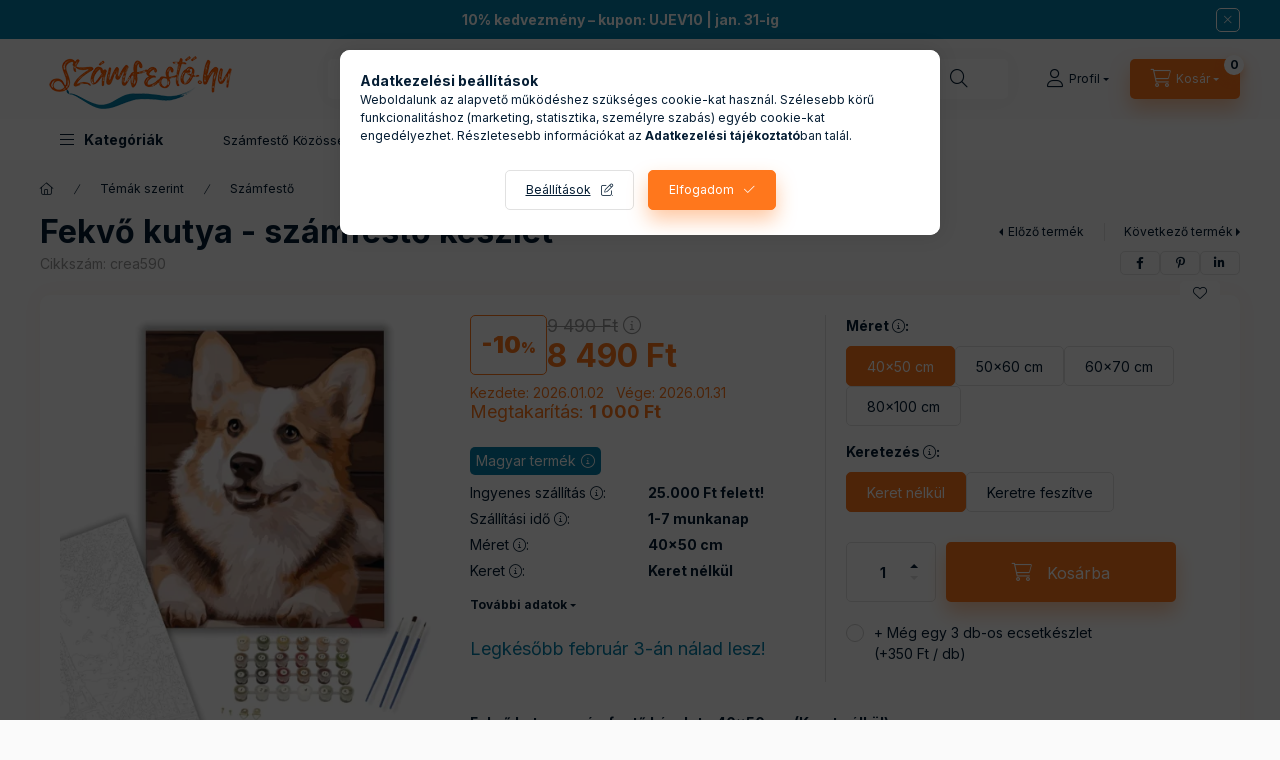

--- FILE ---
content_type: text/html; charset=UTF-8
request_url: https://www.szamfesto.hu/products/fekvo-kutya-szamfesto-keszlet
body_size: 45142
content:
<!DOCTYPE html>
<html lang="hu">
    <head>
        <meta charset="utf-8">
<meta name="keywords" content="cuki kutya festmény, meghitt állatkép, barátságos dekoráció, számfestő készlet, festés számok szerint, kreatív hobbi, 40">
<meta name="description" content="Fedezd fel ennek a festménynek a különleges báját, amely minden kutyabarát számára ideális választás. A meleg színek és barátságos atmoszféra tökéletesen illik ">
<meta name="robots" content="index, follow">
<meta http-equiv="X-UA-Compatible" content="IE=Edge">
<meta property="og:site_name" content="Számfestő.hu - A Magyar számfestő gyár" />
<meta property="og:title" content="Fekvő kutya - számfestő készlet - 40×50 cm, keret nélkül | S">
<meta property="og:description" content="Fedezd fel ennek a festménynek a különleges báját, amely minden kutyabarát számára ideális választás. A meleg színek és barátságos atmoszféra tökéletesen illik ">
<meta property="og:type" content="product">
<meta property="og:url" content="https://www.szamfesto.hu/products/fekvo-kutya-szamfesto-keszlet">
<meta property="og:image" content="https://www.szamfesto.hu/img/41535/crea590/0x0,r,1758799738/fekvo-kutya-szamfesto-keszlet-szamfesto.hu-40x50cm-keret-nelkul.webp">
<meta name="google-site-verification" content="_2hUMJMF0tSzAIpeC7W02Frsd3DFQKKDRZrhhsVIwzM">
<meta name="p:domain_verify" content="17951343100f81c4e774b629e164775f">
<meta name="mobile-web-app-capable" content="yes">
<meta name="apple-mobile-web-app-capable" content="yes">
<meta name="MobileOptimized" content="320">
<meta name="HandheldFriendly" content="true">

<title>Fekvő kutya - számfestő készlet - 40×50 cm, keret nélkül | S</title>


<script>
var service_type="shop";
var shop_url_main="https://www.szamfesto.hu";
var actual_lang="hu";
var money_len="0";
var money_thousend=" ";
var money_dec=",";
var shop_id=41535;
var unas_design_url="https:"+"/"+"/"+"www.szamfesto.hu"+"/"+"!common_design"+"/"+"custom"+"/"+"szamfesto.unas.hu"+"/";
var unas_design_code='0';
var unas_base_design_code='2400';
var unas_design_ver=4;
var unas_design_subver=1;
var unas_shop_url='https://www.szamfesto.hu';
var responsive="yes";
var price_nullcut_disable=1;
var config_plus=new Array();
config_plus['product_tooltip']=1;
config_plus['cart_fly_id']="cart-box__fly-to-desktop";
config_plus['cart_redirect']=1;
config_plus['cart_refresh_force']="1";
config_plus['money_type']='Ft';
config_plus['money_type_display']='Ft';
config_plus['accessible_design']=true;
var lang_text=new Array();

var UNAS = UNAS || {};
UNAS.shop={"base_url":'https://www.szamfesto.hu',"domain":'www.szamfesto.hu',"username":'szamfesto.unas.hu',"id":41535,"lang":'hu',"currency_type":'Ft',"currency_code":'HUF',"currency_rate":'1',"currency_length":0,"base_currency_length":0,"canonical_url":'https://www.szamfesto.hu/products/fekvo-kutya-szamfesto-keszlet'};
UNAS.design={"code":'0',"page":'product_details'};
UNAS.api_auth="8a0865b5d18d7b443a1d8e2da8c6b0d9";
UNAS.customer={"email":'',"id":0,"group_id":0,"without_registration":0};
UNAS.shop["category_id"]="755665";
UNAS.shop["sku"]="crea590";
UNAS.shop["product_id"]="633093339";
UNAS.shop["only_private_customer_can_purchase"] = false;
 

UNAS.text = {
    "button_overlay_close": `Bezár`,
    "popup_window": `Felugró ablak`,
    "list": `lista`,
    "updating_in_progress": `frissítés folyamatban`,
    "updated": `frissítve`,
    "is_opened": `megnyitva`,
    "is_closed": `bezárva`,
    "deleted": `törölve`,
    "consent_granted": `hozzájárulás megadva`,
    "consent_rejected": `hozzájárulás elutasítva`,
    "field_is_incorrect": `mező hibás`,
    "error_title": `Hiba!`,
    "product_variants": `termék változatok`,
    "product_added_to_cart": `A termék a kosárba került`,
    "product_added_to_cart_with_qty_problem": `A termékből csak [qty_added_to_cart] [qty_unit] került kosárba`,
    "product_removed_from_cart": `A termék törölve a kosárból`,
    "reg_title_name": `Név`,
    "reg_title_company_name": `Cégnév`,
    "number_of_items_in_cart": `Kosárban lévő tételek száma`,
    "cart_is_empty": `A kosár üres`,
    "cart_updated": `A kosár frissült`,
    "mandatory": `Kötelező!`
};


UNAS.text["delete_from_compare"]= `Törlés összehasonlításból`;
UNAS.text["comparison"]= `Összehasonlítás`;

UNAS.text["delete_from_favourites"]= `Törlés a kedvencek közül`;
UNAS.text["add_to_favourites"]= `Kedvencekhez`;








window.lazySizesConfig=window.lazySizesConfig || {};
window.lazySizesConfig.loadMode=1;
window.lazySizesConfig.loadHidden=false;

window.dataLayer = window.dataLayer || [];
function gtag(){dataLayer.push(arguments)};
gtag('js', new Date());
</script>

<script src="https://www.szamfesto.hu/!common_packages/jquery/jquery-3.2.1.js?mod_time=1690980617"></script>
<script src="https://www.szamfesto.hu/!common_packages/jquery/plugins/migrate/migrate.js?mod_time=1690980618"></script>
<script src="https://www.szamfesto.hu/!common_packages/jquery/plugins/autocomplete/autocomplete.js?mod_time=1751445028"></script>
<script src="https://www.szamfesto.hu/!common_packages/jquery/plugins/tools/overlay/overlay.js?mod_time=1759904162"></script>
<script src="https://www.szamfesto.hu/!common_packages/jquery/plugins/tools/toolbox/toolbox.expose.js?mod_time=1725517055"></script>
<script src="https://www.szamfesto.hu/!common_packages/jquery/plugins/lazysizes/lazysizes.min.js?mod_time=1690980618"></script>
<script src="https://www.szamfesto.hu/!common_packages/jquery/plugins/lazysizes/plugins/bgset/ls.bgset.min.js?mod_time=1753261540"></script>
<script src="https://www.szamfesto.hu/!common_packages/jquery/own/shop_common/exploded/common.js?mod_time=1769410770"></script>
<script src="https://www.szamfesto.hu/!common_packages/jquery/own/shop_common/exploded/common_overlay.js?mod_time=1759904162"></script>
<script src="https://www.szamfesto.hu/!common_packages/jquery/own/shop_common/exploded/common_shop_popup.js?mod_time=1759904162"></script>
<script src="https://www.szamfesto.hu/!common_packages/jquery/own/shop_common/exploded/function_accessibility_focus.js?mod_time=1759904162"></script>
<script src="https://www.szamfesto.hu/!common_packages/jquery/own/shop_common/exploded/page_product_details.js?mod_time=1751445028"></script>
<script src="https://www.szamfesto.hu/!common_packages/jquery/own/shop_common/exploded/function_favourites.js?mod_time=1725525526"></script>
<script src="https://www.szamfesto.hu/!common_packages/jquery/own/shop_common/exploded/function_compare.js?mod_time=1751445028"></script>
<script src="https://www.szamfesto.hu/!common_packages/jquery/own/shop_common/exploded/function_recommend.js?mod_time=1751445028"></script>
<script src="https://www.szamfesto.hu/!common_packages/jquery/own/shop_common/exploded/function_product_print.js?mod_time=1725525526"></script>
<script src="https://www.szamfesto.hu/!common_packages/jquery/own/shop_common/exploded/function_accessibility_status.js?mod_time=1764233415"></script>
<script src="https://www.szamfesto.hu/!common_packages/jquery/plugins/hoverintent/hoverintent.js?mod_time=1690980618"></script>
<script src="https://www.szamfesto.hu/!common_packages/jquery/own/shop_tooltip/shop_tooltip.js?mod_time=1759904162"></script>
<script src="https://www.szamfesto.hu/!common_design/base/002400/main.js?mod_time=1764233415"></script>
<script src="https://www.szamfesto.hu/!common_packages/jquery/plugins/flickity/v3/flickity.pkgd.min.js?mod_time=1759904162"></script>
<script src="https://www.szamfesto.hu/!common_packages/jquery/plugins/toastr/toastr.min.js?mod_time=1690980618"></script>
<script src="https://www.szamfesto.hu/!common_packages/jquery/plugins/tippy/popper-2.4.4.min.js?mod_time=1690980618"></script>
<script src="https://www.szamfesto.hu/!common_packages/jquery/plugins/tippy/tippy-bundle.umd.min.js?mod_time=1690980618"></script>

<link href="https://www.szamfesto.hu/temp/shop_41535_d9085077e0a665e42f9bb10ee88817c8.css?mod_time=1769684119" rel="stylesheet" type="text/css">

<link href="https://www.szamfesto.hu/products/fekvo-kutya-szamfesto-keszlet" rel="canonical">
<link rel="apple-touch-icon" href="https://www.szamfesto.hu/shop_ordered/41535/pic/Logos/favicon72.png" sizes="72x72">
<link rel="apple-touch-icon" href="https://www.szamfesto.hu/shop_ordered/41535/pic/Logos/favicon114.png" sizes="114x114">
<link rel="apple-touch-icon" href="https://www.szamfesto.hu/shop_ordered/41535/pic/Logos/favicon152.png" sizes="152x152">
<link rel="apple-touch-icon" href="https://www.szamfesto.hu/shop_ordered/41535/pic/Logos/favicon167.png" sizes="167x167">
<link rel="apple-touch-icon" href="https://www.szamfesto.hu/shop_ordered/41535/pic/Logos/favicon180.png" sizes="180x180">
<link id="favicon-16x16" rel="icon" type="image/png" href="https://www.szamfesto.hu/shop_ordered/41535/pic/Logos/favicon_16x16.png" sizes="16x16">
<link id="favicon-32x32" rel="icon" type="image/png" href="https://www.szamfesto.hu/shop_ordered/41535/pic/Logos/favicon_32x32.png" sizes="32x32">
<link id="favicon-96x96" rel="icon" type="image/png" href="https://www.szamfesto.hu/shop_ordered/41535/pic/Logos/favicon96.png" sizes="96x96">
<link id="favicon-192x192" rel="icon" type="image/png" href="https://www.szamfesto.hu/shop_ordered/41535/pic/Logos/favicon192.png" sizes="192x192">
<script>
        var google_consent=1;
    
        gtag('consent', 'default', {
           'ad_storage': 'denied',
           'ad_user_data': 'denied',
           'ad_personalization': 'denied',
           'analytics_storage': 'denied',
           'functionality_storage': 'denied',
           'personalization_storage': 'denied',
           'security_storage': 'granted'
        });

    
        gtag('consent', 'update', {
           'ad_storage': 'denied',
           'ad_user_data': 'denied',
           'ad_personalization': 'denied',
           'analytics_storage': 'denied',
           'functionality_storage': 'denied',
           'personalization_storage': 'denied',
           'security_storage': 'granted'
        });

        </script>
    <script async src="https://www.googletagmanager.com/gtag/js?id=G-F5KQC4W9XV"></script>    <script>
    gtag('config', 'G-F5KQC4W9XV');

        </script>
        <script>
    var google_analytics=1;

                gtag('event', 'view_item', {
              "currency": "HUF",
              "value": '8490',
              "items": [
                  {
                      "item_id": "crea590",
                      "item_name": "Fekvő kutya - számfestő készlet",
                      "item_category": "Témák szerint/Számfestő ",
                      "price": '8490'
                  }
              ],
              'non_interaction': true
            });
               </script>
           <script>
        gtag('config', 'AW-10794675477',{'allow_enhanced_conversions':true});
                </script>
                <script>
                       gtag('config', 'AW-11227351111');
                </script>
                <script>
            gtag('config', 'AW-17432592524');
        </script>
            <script>
        var google_ads=1;

                gtag('event','remarketing', {
            'ecomm_pagetype': 'product',
            'ecomm_prodid': ["crea590"],
            'ecomm_totalvalue': 8490        });
            </script>
        <!-- Google Tag Manager -->
    <script>(function(w,d,s,l,i){w[l]=w[l]||[];w[l].push({'gtm.start':
            new Date().getTime(),event:'gtm.js'});var f=d.getElementsByTagName(s)[0],
            j=d.createElement(s),dl=l!='dataLayer'?'&l='+l:'';j.async=true;j.src=
            'https://www.googletagmanager.com/gtm.js?id='+i+dl;f.parentNode.insertBefore(j,f);
        })(window,document,'script','dataLayer','GTM-5R359XH6');</script>
    <!-- End Google Tag Manager -->

    
    <script>
    var facebook_pixel=1;
    /* <![CDATA[ */
        !function(f,b,e,v,n,t,s){if(f.fbq)return;n=f.fbq=function(){n.callMethod?
            n.callMethod.apply(n,arguments):n.queue.push(arguments)};if(!f._fbq)f._fbq=n;
            n.push=n;n.loaded=!0;n.version='2.0';n.queue=[];t=b.createElement(e);t.async=!0;
            t.src=v;s=b.getElementsByTagName(e)[0];s.parentNode.insertBefore(t,s)}(window,
                document,'script','//connect.facebook.net/en_US/fbevents.js');

        fbq('init', '281390587663535');
                fbq('track', 'PageView', {}, {eventID:'PageView.aXwNYBrK3eaPiQ8xaD1UUgAAcLE'});
        
        fbq('track', 'ViewContent', {
            content_name: 'Fekvő kutya - számfestő készlet',
            content_category: 'Témák szerint > Számfestő ',
            content_ids: ['crea590'],
            contents: [{'id': 'crea590', 'quantity': '1'}],
            content_type: 'product',
            value: 8490,
            currency: 'HUF'
        }, {eventID:'ViewContent.aXwNYBrK3eaPiQ8xaD1UUgAAcLE'});

        
        $(document).ready(function() {
            $(document).on("addToCart", function(event, product_array){
                facebook_event('AddToCart',{
					content_name: product_array.name,
					content_category: product_array.category,
					content_ids: [product_array.sku],
					contents: [{'id': product_array.sku, 'quantity': product_array.qty}],
					content_type: 'product',
					value: product_array.price,
					currency: 'HUF'
				}, {eventID:'AddToCart.' + product_array.event_id});
            });

            $(document).on("addToFavourites", function(event, product_array){
                facebook_event('AddToWishlist', {
                    content_ids: [product_array.sku],
                    content_type: 'product'
                }, {eventID:'AddToFavourites.' + product_array.event_id});
            });
        });

    /* ]]> */
    </script>
        <!-- Tiktok pixel -->
        <script>
            !function (w, d, t) {
                w.TiktokAnalyticsObject=t;var ttq=w[t]=w[t]||[];ttq.methods=["page","track","identify","instances","debug","on","off","once","ready","alias","group","enableCookie","disableCookie"],ttq.setAndDefer=function(t,e){t[e]=function(){t.push([e].concat(Array.prototype.slice.call(arguments,0)))}};for(var i=0;i<ttq.methods.length;i++)ttq.setAndDefer(ttq,ttq.methods[i]);ttq.instance=function(t){for(var e=ttq._i[t]||[],n=0;n<ttq.methods.length;n++)ttq.setAndDefer(e,ttq.methods[n]);return e},ttq.load=function(e,n){var i="https://analytics.tiktok.com/i18n/pixel/events.js";ttq._i=ttq._i||{},ttq._i[e]=[],ttq._i[e]._u=i,ttq._t=ttq._t||{},ttq._t[e]=+new Date,ttq._o=ttq._o||{},ttq._o[e]=n||{};var o=document.createElement("script");o.type="text/javascript",o.async=!0,o.src=i+"?sdkid="+e+"&lib="+t;var a=document.getElementsByTagName("script")[0];a.parentNode.insertBefore(o,a)};

                ttq.load('D5QBCQBC77U581RUT5P0');
                ttq.page();
            }(window, document, 'ttq');

            
            
            
            
            
                            ttq.track('ViewContent', {
                    content_type: "product",
                    content_id: "crea590",
                    content_name: "Fekvő kutya - számfestő készlet",
                    content_category: "Témák szerint|Számfestő ",
                    price: "8490"
                })
            
            
            $(document).ready(function () {
                $(document).on('addToCart', function (event, product) {
                    ttq.track('AddToCart', {
                        content_type: 'product',
                        content_name: product.name,
                        content_id: product.sku,
                        content_category: product.category,
                        price: product.price,
                        quantity: product.qty
                    });
                });

                $(document).on('addToFavourites', function (event, product) {
                    ttq.track('AddToWishlist', {
                        content_type: 'product',
                        content_id: product.sku,
                        content_name: product.name,
                    });
                });
            });
        </script>
            <!-- Pinterest Pixel alapkód -->
    <script>
        !function(e){if(!window.pintrk){window.pintrk=function(){window.pintrk.queue.push(
            Array.prototype.slice.call(arguments)
        )};
        var n=window.pintrk;n.queue=[],n.version="3.0";
        var t=document.createElement("script");t.async=!0,t.src=e;
        var r=document.getElementsByTagName("script")[0];r.parentNode.insertBefore(t,r)}}("https://s.pinimg.com/ct/core.js");
        pintrk('load', '2612567113576');
        pintrk('page');
    </script>
    <!-- Pinterest Pixel alapkód vége -->

    <!-- Pinterest PageVisit-->
    <script>
        pintrk('track', 'pagevisit', {
            promo_code: ''
        });
    </script>
    <!-- Pinterest PageVisit vége-->

    
    
    <!-- Pinterest AddToCart-->
    <script>
        $(document).on('addToCart', function (event, product) {
            let temp_product = product;

            pintrk('track', 'AddToCart',
                {
                    value: product.price,
                    order_quantity: product.qty,
                    currency: "HUF"
                }
            );
        });
    </script>
    <!-- Pinterest AddToCart vége-->

    
    <!-- Arukereso.cz PRODUCT DETAIL script -->
<script>
  (function(t, r, a, c, k, i, n, g) {t["ROIDataObject"] = k;
      t[k]=t[k]||function(){(t[k].q=t[k].q||[]).push(arguments)},t[k].c=i;n=r.createElement(a),
      g=r.getElementsByTagName(a)[0];n.async=1;n.src=c;g.parentNode.insertBefore(n,g)
      })(window, document, "script", "//www.arukereso.hu/ocm/sdk.js?source=unas&version=2&page=product_detail","arukereso", "hu");
</script>
<!-- End Arukereso.hu PRODUCT DETAIL script -->

        <meta content="width=device-width, initial-scale=1.0" name="viewport" />
        <link rel="preconnect" href="https://fonts.gstatic.com">
        <link rel="preload" href="https://fonts.googleapis.com/css2?family=Inter:wght@400;700;900&display=swap" as="style" />
        <link rel="stylesheet" href="https://fonts.googleapis.com/css2?family=Inter:wght@400;700;900&display=swap" media="print" onload="this.media='all'">
        <noscript>
            <link rel="stylesheet" href="https://fonts.googleapis.com/css2?family=Inter:wght@400;700;900&display=swap" />
        </noscript>
        <link rel="preload" href="https://www.szamfesto.hu/!common_design/own/fonts/2400/customicons/custom-icons.css" as="style">
        <link rel="stylesheet" href="https://www.szamfesto.hu/!common_design/own/fonts/2400/customicons/custom-icons.css" media="print" onload="this.media='all'">
        <noscript>
            <link rel="stylesheet" href="https://www.szamfesto.hu/!common_design/own/fonts/2400/customicons/custom-icons.css" />
        </noscript>
        
        
        
        
        

        
        
        
                
        
        
        
        
        
        
        
        
        
        
        
                
        
    </head>


                
                
    
    
    
    
    
    
    
    
    
    
                     
    
    
    
    
    <body class='design_ver4 design_subver1' id="ud_shop_artdet">
    
        <!-- Google Tag Manager (noscript) -->
    <noscript><iframe src="https://www.googletagmanager.com/ns.html?id=GTM-5R359XH6"
                      height="0" width="0" style="display:none;visibility:hidden"></iframe></noscript>
    <!-- End Google Tag Manager (noscript) -->
    <div id="image_to_cart" style="display:none; position:absolute; z-index:100000;"></div>
<div class="overlay_common overlay_warning" id="overlay_cart_add"></div>
<script>$(document).ready(function(){ overlay_init("cart_add",{"onBeforeLoad":false}); });</script>
<div id="overlay_login_outer"></div>	
	<script>
	$(document).ready(function(){
	    var login_redir_init="";

		$("#overlay_login_outer").overlay({
			onBeforeLoad: function() {
                var login_redir_temp=login_redir_init;
                if (login_redir_act!="") {
                    login_redir_temp=login_redir_act;
                    login_redir_act="";
                }

									$.ajax({
						type: "GET",
						async: true,
						url: "https://www.szamfesto.hu/shop_ajax/ajax_popup_login.php",
						data: {
							shop_id:"41535",
							lang_master:"hu",
                            login_redir:login_redir_temp,
							explicit:"ok",
							get_ajax:"1"
						},
						success: function(data){
							$("#overlay_login_outer").html(data);
							if (unas_design_ver >= 5) $("#overlay_login_outer").modal('show');
							$('#overlay_login1 input[name=shop_pass_login]').keypress(function(e) {
								var code = e.keyCode ? e.keyCode : e.which;
								if(code.toString() == 13) {		
									document.form_login_overlay.submit();		
								}	
							});	
						}
					});
								},
			top: 50,
			mask: {
	color: "#000000",
	loadSpeed: 200,
	maskId: "exposeMaskOverlay",
	opacity: 0.7
},
			closeOnClick: (config_plus['overlay_close_on_click_forced'] === 1),
			onClose: function(event, overlayIndex) {
				$("#login_redir").val("");
			},
			load: false
		});
		
			});
	function overlay_login() {
		$(document).ready(function(){
			$("#overlay_login_outer").overlay().load();
		});
	}
	function overlay_login_remind() {
        if (unas_design_ver >= 5) {
            $("#overlay_remind").overlay().load();
        } else {
            $(document).ready(function () {
                $("#overlay_login_outer").overlay().close();
                setTimeout('$("#overlay_remind").overlay().load();', 250);
            });
        }
	}

    var login_redir_act="";
    function overlay_login_redir(redir) {
        login_redir_act=redir;
        $("#overlay_login_outer").overlay().load();
    }
	</script>  
	<div class="overlay_common overlay_info" id="overlay_remind"></div>
<script>$(document).ready(function(){ overlay_init("remind",[]); });</script>

	<script>
    	function overlay_login_error_remind() {
		$(document).ready(function(){
			load_login=0;
			$("#overlay_error").overlay().close();
			setTimeout('$("#overlay_remind").overlay().load();', 250);	
		});
	}
	</script>  
	<div class="overlay_common overlay_info" id="overlay_newsletter"></div>
<script>$(document).ready(function(){ overlay_init("newsletter",[]); });</script>

<script>
function overlay_newsletter() {
    $(document).ready(function(){
        $("#overlay_newsletter").overlay().load();
    });
}
</script>
<div class="overlay_common overlay_error" id="overlay_script"></div>
<script>$(document).ready(function(){ overlay_init("script",[]); });</script>
    <script>
    $(document).ready(function() {
        $.ajax({
            type: "GET",
            url: "https://www.szamfesto.hu/shop_ajax/ajax_stat.php",
            data: {master_shop_id:"41535",get_ajax:"1"}
        });
    });
    </script>
    

    
    <div id="container" class="page_shop_artdet_crea590 readmore-v2
js-ajax-filter-box-checking filter-not-exists filter-box-in-dropdown nav-position-top header-will-fixed fixed-cart-on-artdet">
                        <div class="js-element nanobar js-nanobar" data-element-name="header_text_section_1" role="region" aria-label="nanobar">
        <div class="container">
            <div class="header_text_section_1 nanobar__inner">
                                    <p><strong>10% kedvezmény – kupon: UJEV10 | jan. 31-ig</strong></p>
                                <button type="button" class="btn btn-close nanobar__btn-close" onclick="closeNanobar(this,'header_text_section_1_hide','session','--nanobar-height');" aria-label="Bezár" title="Bezár"></button>
            </div>
        </div>
    </div>
    <script>
        window.addEventListener("DOMContentLoaded", function() {
            root.style.setProperty('--nanobar-height', getHeight($(".js-nanobar")) + "px");
        });
    </script>
    
                <nav id="nav--mobile-top" class="nav header nav--mobile nav--top d-sm-none js-header js-header-fixed">
            <div class="header-inner js-header-inner w-100">
                <div class="d-flex justify-content-center d-sm-none">
                                        <button type="button" class="hamburger-box__dropdown-btn-mobile burger btn dropdown__btn" id="hamburger-box__dropdown-btn" aria-label="hamburger button" data-btn-for="#hamburger-box__dropdown">
                        <span class="burger__lines">
                            <span class="burger__line"></span>
                            <span class="burger__line"></span>
                            <span class="burger__line"></span>
                        </span>
                        <span class="dropdown__btn-text">
                            Kategóriák
                        </span>
                    </button>
                                        <button class="search-box__dropdown-btn btn dropdown__btn" aria-label="search button" type="button" data-btn-for="#search-box__dropdown">
                        <span class="search-box__dropdown-btn-icon dropdown__btn-icon icon--search"></span>
                    </button>

                    

                    

                    
                            <button class="profile__dropdown-btn js-profile-btn btn dropdown__btn" id="profile__dropdown-btn" type="button"
            data-orders="https://www.szamfesto.hu/shop_order_track.php" data-btn-for="#profile__dropdown"
            aria-label="Profil" aria-haspopup="dialog" aria-expanded="false" aria-controls="profile__dropdown"
    >
        <span class="profile__dropdown-btn-icon dropdown__btn-icon icon--user"></span>
        <span class="profile__text dropdown__btn-text">Profil</span>
            </button>
    
    
                    <button class="cart-box__dropdown-btn btn dropdown__btn js-cart-box-loaded-by-ajax" aria-label="cart button" type="button" data-btn-for="#cart-box__dropdown">
                        <span class="cart-box__dropdown-btn-icon dropdown__btn-icon icon--cart"></span>
                        <span class="cart-box__text dropdown__btn-text">Kosár</span>
                                    <span id="box_cart_content" class="cart-box">                <span class="bubble cart-box__bubble">0</span>
            </span>
    
                    </button>
                </div>
            </div>
        </nav>
                        <header class="header header--mobile py-3 px-4 d-flex justify-content-center d-sm-none position-relative">
                <div id="header_logo_img" class="js-element header_logo logo" data-element-name="header_logo">
        <div class="header_logo-img-container">
            <div class="header_logo-img-wrapper">
                                                <a class="has-img" href="https://www.szamfesto.hu/">                    <picture>
                                                <source srcset="https://www.szamfesto.hu/!common_design/custom/szamfesto.unas.hu/element/layout_hu_header_logo-400x120_1_default.png?time=1683194201 1x, https://www.szamfesto.hu/!common_design/custom/szamfesto.unas.hu/element/layout_hu_header_logo-400x120_1_default_retina.png?time=1683194201 2x" />
                        <img                              width="200" height="65"
                                                          src="https://www.szamfesto.hu/!common_design/custom/szamfesto.unas.hu/element/layout_hu_header_logo-400x120_1_default.png?time=1683194201"                             
                             alt="Számfestő.hu - A Magyar számfestő gyár                        "/>
                    </picture>
                    </a>                                        </div>
        </div>
    </div>

                        
        
        </header>
        <header id="header--desktop" class="header header--desktop d-none d-sm-block js-header js-header-fixed">
            <div class="header-inner js-header-inner">
                <div class="header__top">
                    <div class="container">
                        <div class="header__top-inner">
                            <div class="row no-gutters gutters-md-10 justify-content-center align-items-center">
                                <div class="header__top-left col col-xl-auto">
                                    <div class="header__left-inner d-flex align-items-center">
                                                                                <div class="nav-link--products-placeholder-on-fixed-header burger btn">
                                            <span class="burger__lines">
                                                <span class="burger__line"></span>
                                                <span class="burger__line"></span>
                                                <span class="burger__line"></span>
                                            </span>
                                            <span class="burger__text dropdown__btn-text">
                                                Kategóriák
                                            </span>
                                        </div>
                                        <button type="button" class="hamburger-box__dropdown-btn burger btn dropdown__btn d-lg-none" id="hamburger-box__dropdown-btn2" aria-label="hamburger button" data-btn-for="#hamburger-box__dropdown">
                                            <span class="burger__lines">
                                              <span class="burger__line"></span>
                                              <span class="burger__line"></span>
                                              <span class="burger__line"></span>
                                            </span>
                                            <span class="burger__text dropdown__btn-text">
                                              Kategóriák
                                            </span>
                                        </button>
                                                                                    <div id="header_logo_img" class="js-element header_logo logo" data-element-name="header_logo">
        <div class="header_logo-img-container">
            <div class="header_logo-img-wrapper">
                                                <a class="has-img" href="https://www.szamfesto.hu/">                    <picture>
                                                <source srcset="https://www.szamfesto.hu/!common_design/custom/szamfesto.unas.hu/element/layout_hu_header_logo-400x120_1_default.png?time=1683194201 1x, https://www.szamfesto.hu/!common_design/custom/szamfesto.unas.hu/element/layout_hu_header_logo-400x120_1_default_retina.png?time=1683194201 2x" />
                        <img                              width="200" height="65"
                                                          src="https://www.szamfesto.hu/!common_design/custom/szamfesto.unas.hu/element/layout_hu_header_logo-400x120_1_default.png?time=1683194201"                             
                             alt="Számfestő.hu - A Magyar számfestő gyár                        "/>
                    </picture>
                    </a>                                        </div>
        </div>
    </div>

                                        
                                    </div>
                                </div>
                                <div class="header__top-right col-auto col-xl d-flex justify-content-end align-items-center">
                                    <button class="search-box__dropdown-btn btn dropdown__btn d-xl-none" id="#search-box__dropdown-btn2" aria-label="search button" type="button" data-btn-for="#search-box__dropdown2">
                                        <span class="search-box__dropdown-btn-icon dropdown__btn-icon icon--search"></span>
                                        <span class="search-box__text dropdown__btn-text">Keresés</span>
                                    </button>
                                    <div class="search-box__dropdown dropdown__content dropdown__content-till-lg" id="search-box__dropdown2" data-content-for="#search-box__dropdown-btn2" data-content-direction="full">
                                        <span class="dropdown__caret"></span>
                                        <button class="dropdown__btn-close search-box__dropdown__btn-close btn-close" type="button" title="bezár" aria-label="bezár"></button>
                                        <div class="dropdown__content-inner search-box__inner position-relative js-search browser-is-chrome"
     id="box_search_content2">
    <form name="form_include_search2" id="form_include_search2" action="https://www.szamfesto.hu/shop_search.php" method="get">
    <div class="search-box__form-inner d-flex flex-column">
        <div class="form-group box-search-group mb-0 js-search-smart-insert-after-here">
            <input data-stay-visible-breakpoint="1280" id="box_search_input2" class="search-box__input ac_input js-search-input form-control"
                   name="search" pattern=".{3,100}" aria-label="Keresés" title="Hosszabb kereső kifejezést írjon be!"
                   placeholder="Keresés" type="search" maxlength="100" autocomplete="off" required                   role="combobox" aria-autocomplete="list" aria-expanded="false"
                                      aria-controls="autocomplete-categories autocomplete-products"
                               >
            <div class="search-box__search-btn-outer input-group-append" title="Keresés">
                <button class="btn search-box__search-btn" aria-label="Keresés">
                    <span class="search-box__search-btn-icon icon--search"></span>
                </button>
            </div>
            <div class="search__loading">
                <div class="loading-spinner--small"></div>
            </div>
        </div>
        <div class="ac_results2">
            <span class="ac_result__caret"></span>
        </div>
    </div>
    </form>
</div>

                                    </div>
                                                                                <button class="profile__dropdown-btn js-profile-btn btn dropdown__btn" id="profile__dropdown-btn" type="button"
            data-orders="https://www.szamfesto.hu/shop_order_track.php" data-btn-for="#profile__dropdown"
            aria-label="Profil" aria-haspopup="dialog" aria-expanded="false" aria-controls="profile__dropdown"
    >
        <span class="profile__dropdown-btn-icon dropdown__btn-icon icon--user"></span>
        <span class="profile__text dropdown__btn-text">Profil</span>
            </button>
    
    
                                    <button id="cart-box__fly-to-desktop" class="cart-box__dropdown-btn btn dropdown__btn js-cart-box-loaded-by-ajax" aria-label="cart button" type="button" data-btn-for="#cart-box__dropdown">
                                        <span class="cart-box__dropdown-btn-icon dropdown__btn-icon icon--cart"></span>
                                        <span class="cart-box__text dropdown__btn-text">Kosár</span>
                                        <span class="bubble cart-box__bubble">-</span>
                                    </button>
                                </div>
                            </div>
                        </div>
                    </div>
                </div>
                                <div class="header__bottom">
                    <div class="container">
                        <nav class="navbar d-none d-lg-flex navbar-expand navbar-light align-items-stretch">
                                                        <ul id="nav--cat" class="nav nav--cat js-navbar-nav">
                                <li class="nav-item dropdown nav--main nav-item--products">
                                    <a class="nav-link nav-link--products burger d-lg-flex" href="#" onclick="event.preventDefault();" role="button" data-text="Kategóriák" data-toggle="dropdown" aria-expanded="false" aria-haspopup="true">
                                        <span class="burger__lines">
                                            <span class="burger__line"></span>
                                            <span class="burger__line"></span>
                                            <span class="burger__line"></span>
                                        </span>
                                        <span class="burger__text dropdown__btn-text">
                                            Kategóriák
                                        </span>
                                    </a>
                                    <div id="dropdown-cat" class="dropdown-menu d-none d-block clearfix dropdown--cat with-auto-breaking-megasubmenu dropdown--level-0">
                                                    <ul class="nav-list--0" aria-label="Kategóriák">
            <li id="nav-item-687528" class="nav-item js-nav-item-687528">
                        <a class="nav-link"
               aria-label="Saját fotós számfestő készletek kategória"
                href="https://www.szamfesto.hu/Sajat-foto-alapjan-kep"            >
                                            <span class="nav-link__text">
                    Saját fotós számfestő készletek                </span>
            </a>
                    </li>
            <li id="nav-item-490722" class="nav-item js-nav-item-490722">
                        <a class="nav-link"
               aria-label="Témák szerint kategória"
                href="https://www.szamfesto.hu/collections/szamfesto-keszlet"            >
                                            <span class="nav-link__text">
                    Témák szerint                </span>
            </a>
                    </li>
            <li id="nav-item-479431" class="nav-item js-nav-item-479431">
                        <a class="nav-link"
               aria-label="Gyerek számfestő készletek kategória"
                href="https://www.szamfesto.hu/Gyerek-szamfesto-keszletek"            >
                                            <span class="nav-link__text">
                    Gyerek számfestő készletek                </span>
            </a>
                    </li>
            <li id="nav-item-207063" class="nav-item dropdown js-nav-item-207063">
                        <a class="nav-link"
               aria-label="Számfestő kellékek kategória"
                href="#" role="button" data-toggle="dropdown" aria-haspopup="true" aria-expanded="false" onclick="handleSub('207063','https://www.szamfesto.hu/shop_ajax/ajax_box_cat.php?get_ajax=1&type=layout&change_lang=hu&level=1&key=207063&box_var_name=shop_cat&box_var_layout_cache=1&box_var_expand_cache=yes&box_var_expand_cache_name=desktop&box_var_layout_level0=0&box_var_layout_level1=1&box_var_layout=2&box_var_ajax=1&box_var_section=content&box_var_highlight=yes&box_var_type=expand&box_var_div=no');return false;"            >
                                            <span class="nav-link__text">
                    Számfestő kellékek                </span>
            </a>
                        <div class="megasubmenu dropdown-menu">
                <div class="megasubmenu__sticky-content">
                    <div class="loading-spinner"></div>
                </div>
                            </div>
                    </li>
            <li id="nav-item-550955" class="nav-item js-nav-item-550955">
                        <a class="nav-link"
               aria-label="Ajándékutalvány kategória"
                href="https://www.szamfesto.hu/ajandekutalvanyok"            >
                                            <span class="nav-link__text">
                    Ajándékutalvány                </span>
            </a>
                    </li>
            <li id="nav-item-309209" class="nav-item dropdown js-nav-item-309209">
                        <a class="nav-link"
               aria-label="Kreatív hobbi termékek kategória"
                href="#" role="button" data-toggle="dropdown" aria-haspopup="true" aria-expanded="false" onclick="handleSub('309209','https://www.szamfesto.hu/shop_ajax/ajax_box_cat.php?get_ajax=1&type=layout&change_lang=hu&level=1&key=309209&box_var_name=shop_cat&box_var_layout_cache=1&box_var_expand_cache=yes&box_var_expand_cache_name=desktop&box_var_layout_level0=0&box_var_layout_level1=1&box_var_layout=2&box_var_ajax=1&box_var_section=content&box_var_highlight=yes&box_var_type=expand&box_var_div=no');return false;"            >
                                            <span class="nav-link__text">
                    Kreatív hobbi termékek                </span>
            </a>
                        <div class="megasubmenu dropdown-menu">
                <div class="megasubmenu__sticky-content">
                    <div class="loading-spinner"></div>
                </div>
                            </div>
                    </li>
        </ul>

    
                                    </div>
                                </li>
                            </ul>
                                                                                                                    
    <ul aria-label="Menüpontok" id="nav--menu" class="nav nav--menu js-navbar-nav">
                <li class="nav-item nav--main js-nav-item-809187">
                        <a class="nav-link" href="https://www.facebook.com/groups/szamfesto.hu" target="_blank">
                            Számfestő Közösség
            </a>
                    </li>
                <li class="nav-item nav--main js-nav-item-930300">
                        <a class="nav-link" href="https://www.szamfesto.hu/blogs/szamfesto-blog">
                            Számfestő Blog
            </a>
                    </li>
                <li class="nav-item nav--main js-nav-item-940670">
                        <a class="nav-link" href="https://www.szamfesto.hu/fogyaszto-barat">
                            Képes fogyasztói tájékoztató
            </a>
                    </li>
                <li class="nav-item dropdown nav--main js-nav-item-885872">
                        <a class="nav-link dropdown-toggle" href="#" role="button" data-toggle="dropdown" aria-haspopup="true" aria-expanded="false">
                            Információk
            </a>
                                                
    <ul aria-label="Információk menüpont" class="dropdown-menu dropdown--menu dropdown-level--1">
                <li class="nav-item js-nav-item-175378">
                        <a class="dropdown-item" href="https://www.szamfesto.hu/pages/mi-a-szamfestes">
                            Mi a számfestés?
            </a>
                    </li>
                <li class="nav-item js-nav-item-522401">
                        <a class="dropdown-item" href="https://www.szamfesto.hu/shop_contact.php?tab=shipping">
                            Szállítás
            </a>
                    </li>
                <li class="nav-item js-nav-item-487945">
                        <a class="dropdown-item" href="https://www.szamfesto.hu/shop_contact.php?tab=payment">
                            Fizetési információk
            </a>
                    </li>
                <li class="nav-item js-nav-item-151734">
                        <a class="dropdown-item" href="https://www.szamfesto.hu/spg/151734/Kartyas-fizetes-informaciok">
                            Kártyás fizetés információk
            </a>
                    </li>
                <li class="nav-item js-nav-item-152425">
                        <a class="dropdown-item" href="https://www.szamfesto.hu/shop_contact.php">
                            Kapcsolat
            </a>
                    </li>
                <li class="nav-item js-nav-item-201257">
                        <a class="dropdown-item" href="https://www.szamfesto.hu/shop_help.php?tab=terms">
                            Általános szerződési feltételek
            </a>
                    </li>
                <li class="nav-item js-nav-item-699136">
                        <a class="dropdown-item" href="https://www.szamfesto.hu/shop_help.php?tab=privacy_policy">
                            Adatvédelmi nyilatkozat
            </a>
                    </li>
                <li class="nav-item js-nav-item-123427">
                        <a class="dropdown-item" href="https://www.szamfesto.hu/pages/gyik">
                            GYIK
            </a>
                    </li>
                <li class="nav-item js-nav-item-328065">
                        <a class="dropdown-item" href="https://www.szamfesto.hu/spg/328065/Rolunk">
                            Rólunk
            </a>
                    </li>
            </ul>

                    </li>
            </ul>

    
                                                    </nav>
                        <script>
    let addOverflowHidden = function() {
        $('.hamburger-box__dropdown-inner').addClass('overflow-hidden');
    }
    function scrollToBreadcrumb() {
        scrollToElement({ element: '.nav-list-breadcrumb', offset: getVisibleDistanceTillHeaderBottom(), scrollIn: '.hamburger-box__dropdown-inner', container: '.hamburger-box__dropdown-inner', duration: 0, callback: addOverflowHidden });
    }

    function setHamburgerBoxHeight(height) {
        $('.hamburger-box__dropdown').css('height', height + 80);
    }

    let mobileMenuScrollData = [];

    function handleSub2(thisOpenBtn, id, ajaxUrl) {
        let navItem = $('#nav-item-'+id+'--m');
        let openBtn = $(thisOpenBtn);
        let $thisScrollableNavList = navItem.closest('.nav-list-mobile');
        let thisNavListLevel = $thisScrollableNavList.data("level");

        if ( thisNavListLevel == 0 ) {
            $thisScrollableNavList = navItem.closest('.hamburger-box__dropdown-inner');
        }
        mobileMenuScrollData["level_" + thisNavListLevel + "_position"] = $thisScrollableNavList.scrollTop();
        mobileMenuScrollData["level_" + thisNavListLevel + "_element"] = $thisScrollableNavList;

        if (!navItem.hasClass('ajax-loading')) {
            if (catSubOpen2(openBtn, navItem)) {
                if (ajaxUrl) {
                    if (!navItem.hasClass('ajax-loaded')) {
                        catSubLoad2(navItem, ajaxUrl);
                    } else {
                        scrollToBreadcrumb();
                    }
                } else {
                    scrollToBreadcrumb();
                }
            }
        }
    }
    function catSubOpen2(openBtn,navItem) {
        let thisSubMenu = navItem.find('.nav-list-menu--sub').first();
        let thisParentMenu = navItem.closest('.nav-list-menu');
        thisParentMenu.addClass('hidden');

        if (navItem.hasClass('show')) {
            openBtn.attr('aria-expanded','false');
            navItem.removeClass('show');
            thisSubMenu.removeClass('show');
        } else {
            openBtn.attr('aria-expanded','true');
            navItem.addClass('show');
            thisSubMenu.addClass('show');
            if (window.matchMedia('(min-width: 576px) and (max-width: 1259.8px )').matches) {
                let thisSubMenuHeight = thisSubMenu.outerHeight();
                if (thisSubMenuHeight > 0) {
                    setHamburgerBoxHeight(thisSubMenuHeight);
                }
            }
        }
        return true;
    }
    function catSubLoad2(navItem, ajaxUrl){
        let thisSubMenu = $('.nav-list-menu--sub', navItem);
        $.ajax({
            type: 'GET',
            url: ajaxUrl,
            beforeSend: function(){
                navItem.addClass('ajax-loading');
                setTimeout(function (){
                    if (!navItem.hasClass('ajax-loaded')) {
                        navItem.addClass('ajax-loader');
                        thisSubMenu.addClass('loading');
                    }
                }, 150);
            },
            success:function(data){
                thisSubMenu.html(data);
                $(document).trigger("ajaxCatSubLoaded");

                let thisParentMenu = navItem.closest('.nav-list-menu');
                let thisParentBreadcrumb = thisParentMenu.find('> .nav-list-breadcrumb');

                /* ha már van a szülőnek breadcrumbja, akkor azt hozzáfűzzük a gyerekhez betöltéskor */
                if (thisParentBreadcrumb.length > 0) {
                    let thisParentLink = thisParentBreadcrumb.find('.nav-list-parent-link').clone();
                    let thisSubMenuParentLink = thisSubMenu.find('.nav-list-parent-link');
                    thisParentLink.insertBefore(thisSubMenuParentLink);
                }

                navItem.removeClass('ajax-loading ajax-loader').addClass('ajax-loaded');
                thisSubMenu.removeClass('loading');
                if (window.matchMedia('(min-width: 576px) and (max-width: 1259.8px )').matches) {
                    let thisSubMenuHeight = thisSubMenu.outerHeight();
                    setHamburgerBoxHeight(thisSubMenuHeight);
                }
                scrollToBreadcrumb();
            }
        });
    }
    function catBack(thisBtn) {
        let thisCatLevel = $(thisBtn).closest('.nav-list-menu--sub');
        let thisParentItem = $(thisBtn).closest('.nav-item.show');
        let thisParentMenu = thisParentItem.closest('.nav-list-menu');

        if ( $(thisBtn).data("belongs-to-level") == 0 ) {
            mobileMenuScrollData["level_0_element"].animate({ scrollTop: mobileMenuScrollData["level_0_position"] }, 0, function() {});
        }

        if (window.matchMedia('(min-width: 576px) and (max-width: 1259.8px )').matches) {
            let thisParentMenuHeight = 0;
            if ( thisParentItem.parent('ul').hasClass('nav-list-mobile--0') ) {
                let sumHeight = 0;
                $( thisParentItem.closest('.hamburger-box__dropdown-nav-lists-wrapper').children() ).each(function() {
                    sumHeight+= $(this).outerHeight(true);
                });
                thisParentMenuHeight = sumHeight;
            } else {
                thisParentMenuHeight = thisParentMenu.outerHeight();
            }
            setHamburgerBoxHeight(thisParentMenuHeight);
        }
        if ( thisParentItem.parent('ul').hasClass('nav-list-mobile--0') ) {
            $('.hamburger-box__dropdown-inner').removeClass('overflow-hidden');
        }
        thisParentMenu.removeClass('hidden');
        thisCatLevel.removeClass('show');
        thisParentItem.removeClass('show');
        thisParentItem.find('.nav-button').attr('aria-expanded','false');
        return true;
    }

    function handleSub($id, $ajaxUrl) {
        let $navItem = $('#nav-item-'+$id);

        if (!$navItem.hasClass('ajax-loading')) {
            if (catSubOpen($navItem)) {
                if (!$navItem.hasClass('ajax-loaded')) {
                    catSubLoad($id, $ajaxUrl);
                }
            }
        }
    }

    function catSubOpen($navItem) {
        handleCloseDropdowns();
        let thisNavLink = $navItem.find('> .nav-link');
        let thisNavItem = thisNavLink.parent();
        let thisNavbarNav = $('.js-navbar-nav');
        let thisDropdownMenu = thisNavItem.find('.dropdown-menu').first();

        /*remove is-opened class form the rest menus (cat+plus)*/
        thisNavbarNav.find('.show').not(thisNavItem).not('.nav-item--products').not('.dropdown--cat').removeClass('show');

        /* check handler exists */
        let existingHandler = thisNavItem.data('keydownHandler');

        /* is has, off it */
        if (existingHandler) {
            thisNavItem.off('keydown', existingHandler);
        }

        const focusExitHandler = function(e) {
            if (e.key === "Escape") {
                handleCloseDropdownCat(false,{
                    reason: 'escape',
                    element: thisNavItem,
                    handler: focusExitHandler
                });
            }
        }

        if (thisNavItem.hasClass('show')) {
            thisNavLink.attr('aria-expanded','false');
            thisNavItem.removeClass('show');
            thisDropdownMenu.removeClass('show');
            $('html').removeClass('cat-megasubmenu-opened');
            $('#dropdown-cat').removeClass('has-opened');

            thisNavItem.off('keydown', focusExitHandler);
        } else {
            thisNavLink.attr('aria-expanded','true');
            thisNavItem.addClass('show');
            thisDropdownMenu.addClass('show');
            $('#dropdown-cat').addClass('has-opened');
            $('html').addClass('cat-megasubmenu-opened');

            thisNavItem.on('keydown', focusExitHandler);
            thisNavItem.data('keydownHandler', focusExitHandler);
        }
        return true;
    }
    function catSubLoad($id, $ajaxUrl){
        const $navItem = $('#nav-item-'+$id);
        const $thisMegasubmenu = $(".megasubmenu", $navItem);
        const parentDropdownMenuHeight = $navItem.closest('.dropdown-menu').outerHeight();
        const $thisMegasubmenuStickyContent = $(".megasubmenu__sticky-content", $thisMegasubmenu);
        $thisMegasubmenuStickyContent.css('height', parentDropdownMenuHeight);

        $.ajax({
            type: 'GET',
            url: $ajaxUrl,
            beforeSend: function(){
                $navItem.addClass('ajax-loading');
                setTimeout(function (){
                    if (!$navItem.hasClass('ajax-loaded')) {
                        $navItem.addClass('ajax-loader');
                    }
                }, 150);
            },
            success:function(data){
                $thisMegasubmenuStickyContent.html(data);
                const $thisScrollContainer = $thisMegasubmenu.find('.megasubmenu__cats-col').first();

                $thisScrollContainer.on('wheel', function(e){
                    e.preventDefault();
                    $(this).scrollLeft($(this).scrollLeft() + e.originalEvent.deltaY);
                });

                $navItem.removeClass('ajax-loading ajax-loader').addClass('ajax-loaded');
                $(document).trigger("ajaxCatSubLoaded");
            }
        });
    }

    $(document).ready(function () {
        $('.nav--menu .dropdown').on('focusout',function(event) {
            let dropdown = this.querySelector('.dropdown-menu');

                        const toElement = event.relatedTarget;

                        if (!dropdown.contains(toElement)) {
                dropdown.parentElement.classList.remove('show');
                dropdown.classList.remove('show');
            }
                        if (!event.target.closest('.dropdown.nav--main').contains(toElement)) {
                handleCloseMenuDropdowns();
            }
        });
         /* KATTINTÁS */

        /* CAT and PLUS menu */
        $('.nav-item.dropdown.nav--main').on('click', '> .nav-link', function(e) {
            e.preventDefault();
            handleCloseDropdowns();

            let thisNavLink = $(this);
            let thisNavLinkLeft = thisNavLink.offset().left;
            let thisNavItem = thisNavLink.parent();
            let thisDropdownMenu = thisNavItem.find('.dropdown-menu').first();
            let thisNavbarNav = $('.js-navbar-nav');

            /* close dropdowns which is not "dropdown cat" always opened */
            thisNavbarNav.find('.show').not('.always-opened').not(thisNavItem).not('.dropdown--cat').removeClass('show');

            /* close cat dropdowns when click not to this link */
            if (!thisNavLink.hasClass('nav-link--products')) {
                handleCloseDropdownCat();
            }

            /* check handler exists */
            let existingHandler = thisNavItem.data('keydownHandler');

            /* is has, off it */
            if (existingHandler) {
                thisNavItem.off('keydown', existingHandler);
            }

            const focusExitHandler = function(e) {
                if (e.key === "Escape") {
                    handleCloseDropdownCat(false,{
                        reason: 'escape',
                        element: thisNavItem,
                        handler: focusExitHandler
                    });
                    handleCloseMenuDropdowns({
                        reason: 'escape',
                        element: thisNavItem,
                        handler: focusExitHandler
                    });
                }
            }

            if (thisNavItem.hasClass('show')) {
                if (thisNavLink.hasClass('nav-link--products') && thisNavItem.hasClass('always-opened')) {
                    $('html').toggleClass('products-dropdown-opened');
                    thisNavItem.toggleClass('force-show');
                    thisNavItem.on('keydown', focusExitHandler);
                    thisNavItem.data('keydownHandler', focusExitHandler);
                }
                if (thisNavLink.hasClass('nav-link--products') && !thisNavItem.hasClass('always-opened')) {
                    $('html').removeClass('products-dropdown-opened cat-megasubmenu-opened');
                    $('#dropdown-cat').removeClass('has-opened');
                    thisNavItem.off('keydown', focusExitHandler);
                }
                if (!thisNavItem.hasClass('always-opened')) {
                    thisNavLink.attr('aria-expanded', 'false');
                    thisNavItem.removeClass('show');
                    thisDropdownMenu.removeClass('show');
                    thisNavItem.off('keydown', focusExitHandler);
                }
            } else {
                if ($headerHeight) {
                    if ( thisNavLink.closest('.nav--menu').length > 0) {
                        thisDropdownMenu.css({
                            top: getVisibleDistanceTillHeaderBottom() + 'px',
                            left: thisNavLinkLeft + 'px'
                        });
                    }
                }
                if (thisNavLink.hasClass('nav-link--products')) {
                    $('html').addClass('products-dropdown-opened');
                }
                thisNavLink.attr('aria-expanded','true');
                thisNavItem.addClass('show');
                thisDropdownMenu.addClass('show');
                thisNavItem.on('keydown', focusExitHandler);
                thisNavItem.data('keydownHandler', focusExitHandler);
            }
        });

        /** PLUS MENU SUB **/
        $('.nav-item.dropdown > .dropdown-item').click(function (e) {
            e.preventDefault();
            handleCloseDropdowns();

            let thisNavLink = $(this);
            let thisNavItem = thisNavLink.parent();
            let thisDropdownMenu = thisNavItem.find('.dropdown-menu').first();

            if (thisNavItem.hasClass('show')) {
                thisNavLink.attr('aria-expanded','false');
                thisNavItem.removeClass('show');
                thisDropdownMenu.removeClass('show');
            } else {
                thisNavLink.attr('aria-expanded','true');
                thisNavItem.addClass('show');
                thisDropdownMenu.addClass('show');
            }
        });
            });
</script>                    </div>
                </div>
                            </div>
        </header>
        
        
                <div class="filter-dropdown dropdown__content" id="filter-dropdown" data-content-for="#filter-box__dropdown-btn" data-content-direction="left">
            <button class="dropdown__btn-close filter-dropdown__btn-close btn-close" type="button" title="bezár" aria-label="bezár" data-text="bezár"></button>
            <div class="dropdown__content-inner filter-dropdown__inner">
                        
    
            </div>
        </div>
        
                <main class="main">
            
            
                        
                                        
            
            



    
    
    
<div id="page_artdet_content" class="artdet artdet--type-1 js-validation">
            <div class="fixed-cart js-fixed-cart" id="artdet__fixed-cart">
        <div class="container">
            <div class="row gutters-5 gutters-md-10 row-gap-10 align-items-center py-2">
                                <div class="col-auto fixer-cart__img-col">
                    <img class="fixed-cart__img" width="40" height="40" src="https://www.szamfesto.hu/img/41535/crea590/40x40,1758799738/fekvo-kutya-szamfesto-keszlet-szamfesto.hu-40x50cm-keret-nelkul.webp" srcset="https://www.szamfesto.hu/img/41535/crea590/80x80,1758799738/fekvo-kutya-szamfesto-keszlet-szamfesto.hu-40x50cm-keret-nelkul.webp 2x" alt="Fekvő kutya - számfestő készlet - Számfestő.hu - 40×50cm - keret nélkül" />
                </div>
                                <div class="col">
                    <div class="d-flex flex-column flex-md-row align-items-md-center">
                        <div class="fixed-cart__name line-clamp--1-12">Fekvő kutya - számfestő készlet
</div>
                                                <div class="fixed-cart__prices row no-gutters align-items-center ml-md-auto has-price-sale">
                                                        <div class="col-auto align-self-stretch">
                                <div class="badge badge--sale mb-0">
                                    <span class="js-sale-percent-crea590" data-percent="%">10</span>
                                </div>
                            </div>
                            
                            <div class="col d-flex flex-wrap col-gap-5 align-items-baseline flex-md-column">
                                                                <span class="fixed-cart__price fixed-cart__price--base product-price--base" tabindex="0" data-tippy="Az áthúzott ár az árcsökkentés alkalmazását megelőző 30 nap legalacsonyabb eladási ára.">
                                     <span class="fixed-cart__price-base-value text-line-through"><span class='price-gross-format'><span id='price_net_brutto_crea590' class='price_net_brutto_crea590 price-gross'>9 490</span><span class='price-currency'> Ft</span></span></span>&nbsp;<span class="icon--info"></span>                                </span>
                                
                                                                <div class="fixed-cart__price fixed-cart__price-discount product-price--sale">
                                     
                                    <span class='price-gross-format'><span id='price_akcio_brutto_crea590' class='price_akcio_brutto_crea590 price-gross'>8 490</span><span class='price-currency'> Ft</span></span>
                                </div>
                                                            </div>
                        </div>
                                            </div>
                </div>
                <div class="col-auto">
                    <button class="fixed-cart__btn btn icon--b-cart" type="button" aria-label="Kosárba"
                            title="Kosárba" onclick="$('.artdet__cart-btn').trigger('click');"  >
                        Kosárba
                    </button>
                </div>
            </div>
        </div>
    </div>
    <script>
                $(document).ready(function () {
            const $itemVisibilityCheck = $(".js-main-cart-btn");
            const $stickyCart = $(".js-fixed-cart");

            const cartObserver = new IntersectionObserver((entries, observer) => {
                entries.forEach(entry => {
                    if(entry.isIntersecting) {
                        $stickyCart.removeClass('is-visible');
                    } else {
                        $stickyCart.addClass('is-visible');
                    }
                });
            }, {});

            cartObserver.observe($itemVisibilityCheck[0]);

            $(window).on('scroll',function () {
                cartObserver.observe($itemVisibilityCheck[0]);
            });
        });
                    </script>
    
    <div class="artdet__breadcrumb">
        <div class="container">
            <nav id="breadcrumb" aria-label="navigációs nyomvonal">
                    <ol class="breadcrumb breadcrumb--mobile level-2">
            <li class="breadcrumb-item">
                                <a class="breadcrumb--home" href="https://www.szamfesto.hu/sct/0/" aria-label="Főkategória" title="Főkategória"></a>
                            </li>
                                    
                                                                                                                                                            <li class="breadcrumb-item">
                <a href="https://www.szamfesto.hu/Szamfesto">Számfestő </a>
            </li>
                    </ol>

        <ol class="breadcrumb breadcrumb--desktop level-2">
            <li class="breadcrumb-item">
                                <a class="breadcrumb--home" href="https://www.szamfesto.hu/sct/0/" aria-label="Főkategória" title="Főkategória"></a>
                            </li>
                        <li class="breadcrumb-item">
                                <a href="https://www.szamfesto.hu/collections/szamfesto-keszlet">Témák szerint</a>
                            </li>
                        <li class="breadcrumb-item">
                                <a href="https://www.szamfesto.hu/Szamfesto">Számfestő </a>
                            </li>
                    </ol>
        <script>
            function markActiveNavItems() {
                                                        $(".js-nav-item-490722").addClass("has-active");
                                                                            $(".js-nav-item-755665").addClass("has-active");
                                                }
            $(document).ready(function(){
                markActiveNavItems();
            });
            $(document).on("ajaxCatSubLoaded",function(){
                markActiveNavItems();
            });
        </script>
    </nav>

        </div>
    </div>

    <script>
<!--
var lang_text_warning=`Figyelem!`
var lang_text_required_fields_missing=`Kérjük töltse ki a kötelező mezők mindegyikét!`
function formsubmit_artdet() {
   cart_add("crea590","",null,1)
}
$(document).ready(function(){
	select_base_price("crea590",1);
	
	
});
// -->
</script>


    <form name="form_temp_artdet">


    <div class="artdet__name-outer mb-3 mb-xs-4">
        <div class="container">
            <div class="artdet__name-wrap mb-3 mb-lg-0">
                <div class="row align-items-center row-gap-5">
                                        <div class="col-lg-auto order-lg-2">
                        <div class="artdet__pagination d-flex">
                            <button class="artdet__pagination-btn artdet__pagination-prev btn btn-text" type="button" onclick="product_det_prevnext('https://www.szamfesto.hu/products/fekvo-kutya-szamfesto-keszlet','?cat=755665&sku=crea590&action=prev_js')" title="Előző termék">Előző termék</button>
                            <button class="artdet__pagination-btn artdet__pagination-next btn btn-text" type="button" onclick="product_det_prevnext('https://www.szamfesto.hu/products/fekvo-kutya-szamfesto-keszlet','?cat=755665&sku=crea590&action=next_js')" title="Következő termék">Következő termék</button>
                        </div>
                    </div>
                                        <div class="col order-lg-1 d-flex flex-wrap flex-md-nowrap align-items-center row-gap-5 col-gap-10">
                                                <h1 class="artdet__name mb-0" title="Fekvő kutya - számfestő készlet
">Fekvő kutya - számfestő készlet
</h1>
                    </div>
                </div>
            </div>
                        <div class="social-reviews-sku-wrap row gutters-10 align-items-center flex-wrap row-gap-5 mb-1">
                <div class="col">
                                                            <div class="artdet__sku d-flex flex-wrap text-muted">
                        <div class="artdet__sku-title">Cikkszám:&nbsp;</div>
                        <div class="artdet__sku-value">crea590</div>
                    </div>
                                    </div>
                                <div class="col-xs-auto align-self-xs-start">
                     <div class="social-medias justify-content-start justify-content-xs-end">
                                                                                <button class="social-media social-media--facebook" type="button" aria-label="facebook" data-tippy="facebook" onclick='window.open("https://www.facebook.com/sharer.php?u=https%3A%2F%2Fwww.szamfesto.hu%2Fproducts%2Ffekvo-kutya-szamfesto-keszlet")'></button>
                                                        <button class="social-media social-media--pinterest" type="button" aria-label="pinterest" data-tippy="pinterest" onclick='window.open("http://www.pinterest.com/pin/create/button/?url=https%3A%2F%2Fwww.szamfesto.hu%2Fproducts%2Ffekvo-kutya-szamfesto-keszlet&media=https%3A%2F%2Fwww.szamfesto.hu%2Fimg%2F41535%2Fcrea590%2F0x0%2Cr%2C1758799738%2Ffekvo-kutya-szamfesto-keszlet-szamfesto.hu-40x50cm-keret-nelkul.webp&description=Fekv%C5%91+kutya+-+sz%C3%A1mfest%C5%91+k%C3%A9szlet")'></button>
                                                        <button class="social-media social-media--linkedin" type="button" aria-label="linkedin" data-tippy="linkedin" onclick='window.open("https://www.linkedin.com/shareArticle?mini=true&url=https%3A%2F%2Fwww.szamfesto.hu%2Fproducts%2Ffekvo-kutya-szamfesto-keszlet")'></button>
                                                                                                </div>
                </div>
                            </div>
                    </div>
    </div>

    <div class="artdet__pic-data-wrap mb-3 mb-lg-5 js-product">
        <div class="container artdet__pic-data-container">
            <div class="artdet__pic-data">
                                <button type="button" class="product__func-btn favourites-btn icon--favo page_artdet_func_favourites_crea590 page_artdet_func_favourites_outer_crea590
                    " onclick="add_to_favourites(&quot;&quot;,&quot;crea590&quot;,&quot;page_artdet_func_favourites&quot;,&quot;page_artdet_func_favourites_outer&quot;,&quot;633093339&quot;);" id="page_artdet_func_favourites"
                        aria-label="Kedvencekhez" data-tippy="Kedvencekhez"
                >
                </button>
                                <div class="d-flex flex-wrap artdet__pic-data-row col-gap-40">
                    <div class="artdet__img-data-left-col">
                        <div class="artdet__img-data-left">
                            <div class="artdet__img-inner has-image js-carousel-block">
                                                                <div class="artdet__badges d-none">
                                                                        <div class="badge badge--sale mb-0">
                                        <span class="js-sale-percent-crea590" data-percent="%">10</span>
                                    </div>
                                    
                                                                    </div>
                                
                                		                                <div class="artdet__alts-wrap position-relative">
                                    		                                    <div class="artdet__alts js-alts carousel overflow-hidden has-image" tabindex="0">
                                        <div class="carousel-cell artdet__alt-img-cell js-init-ps" data-loop-index="0">
                                            <img class="artdet__alt-img artdet__img--main" src="https://www.szamfesto.hu/img/41535/crea590/500x500,1758799738/fekvo-kutya-szamfesto-keszlet-szamfesto.hu-40x50cm-keret-nelkul.webp" alt="Fekvő kutya - számfestő készlet - Számfestő.hu - 40×50cm - keret nélkül" title="Fekvő kutya - számfestő készlet - Számfestő.hu - 40×50cm - keret nélkül" id="main_image"
                                                                                                data-original-width="1024"
                                                data-original-height="1024"
                                                        
                
                
                
                                                                     data-phase="6" width="500" height="500"
                style="width:500px;"
                        
                                                                                                                                                sizes="(max-width: 519.98px) 96.2vw,500px"                                                srcset="https://www.szamfesto.hu/img/41535/crea590/500x500,1758799738/fekvo-kutya-szamfesto-keszlet-szamfesto.hu-40x50cm-keret-nelkul.webp 500w,https://www.szamfesto.hu/img/41535/crea590/712x712,1758799738/fekvo-kutya-szamfesto-keszlet-szamfesto.hu-40x50cm-keret-nelkul.webp 712w,https://www.szamfesto.hu/img/41535/crea590/1000x1000,1758799738/fekvo-kutya-szamfesto-keszlet-szamfesto.hu-40x50cm-keret-nelkul.webp 1000w"
                                            >
                                        </div>
                                                                                <div class="carousel-cell artdet__alt-img-cell js-init-ps" data-loop-index="1">
                                            <img class="artdet__alt-img artdet__img--alt"
                                                loading="lazy" sizes="auto" src="https://www.szamfesto.hu/img/41535/crea590_altpic_1/500x500,1697196577/fekvo-kutya-szamfesto-keszlet-szamfesto.hu-40x50cm-keret-nelkul.webp"
                                                alt="Fekvő kutya - számfestő készlet - Számfestő.hu - 40×50cm - keret nélkül" title="Fekvő kutya - számfestő készlet - Számfestő.hu - 40×50cm - keret nélkül"
                                                data-original-width="1000"
                                                data-original-height="699"
                                                        
                
                
                
                                             data-phase="4" width="500" height="349"
                style="width:500px;"
                                                srcset="https://www.szamfesto.hu/img/41535/crea590_altpic_1/500x500,1697196577/fekvo-kutya-szamfesto-keszlet-szamfesto.hu-40x50cm-keret-nelkul.webp 500w,https://www.szamfesto.hu/img/41535/crea590_altpic_1/712x712,1697196577/fekvo-kutya-szamfesto-keszlet-szamfesto.hu-40x50cm-keret-nelkul.webp 712w,https://www.szamfesto.hu/img/41535/crea590_altpic_1/1000x1000,1697196577/fekvo-kutya-szamfesto-keszlet-szamfesto.hu-40x50cm-keret-nelkul.webp 1000w"
                                            >
                                        </div>
                                                                                <div class="carousel-cell artdet__alt-img-cell js-init-ps" data-loop-index="2">
                                            <img class="artdet__alt-img artdet__img--alt"
                                                loading="lazy" sizes="auto" src="https://www.szamfesto.hu/img/41535/crea590_altpic_2/500x500,1758799746/fekvo-kutya-szamfesto-keszlet-szamfesto.hu-40x50cm-keret-nelkul.webp"
                                                alt="Fekvő kutya - számfestő készlet - Számfestő.hu - 40×50cm - keret nélkül" title="Fekvő kutya - számfestő készlet - Számfestő.hu - 40×50cm - keret nélkül"
                                                data-original-width="1000"
                                                data-original-height="1000"
                                                        
                
                
                
                                                                     data-phase="6" width="500" height="500"
                style="width:500px;"
                        srcset="https://www.szamfesto.hu/img/41535/crea590_altpic_2/500x500,1758799746/fekvo-kutya-szamfesto-keszlet-szamfesto.hu-40x50cm-keret-nelkul.webp 500w,https://www.szamfesto.hu/img/41535/crea590_altpic_2/712x712,1758799746/fekvo-kutya-szamfesto-keszlet-szamfesto.hu-40x50cm-keret-nelkul.webp 712w,https://www.szamfesto.hu/img/41535/crea590_altpic_2/1000x1000,1758799746/fekvo-kutya-szamfesto-keszlet-szamfesto.hu-40x50cm-keret-nelkul.webp 1000w"
                                            >
                                        </div>
                                                                                <div class="carousel-cell artdet__alt-img-cell js-init-ps" data-loop-index="3">
                                            <img class="artdet__alt-img artdet__img--alt"
                                                loading="lazy" sizes="auto" src="https://www.szamfesto.hu/img/41535/crea590_altpic_3/500x500,1758799746/fekvo-kutya-szamfesto-keszlet-szamfesto.hu-40x50cm-keret-nelkul.webp"
                                                alt="Fekvő kutya - számfestő készlet - Számfestő.hu - 40×50cm - keret nélkül" title="Fekvő kutya - számfestő készlet - Számfestő.hu - 40×50cm - keret nélkül"
                                                data-original-width="1000"
                                                data-original-height="1000"
                                                        
                
                
                
                                                                     data-phase="6" width="500" height="500"
                style="width:500px;"
                        srcset="https://www.szamfesto.hu/img/41535/crea590_altpic_3/500x500,1758799746/fekvo-kutya-szamfesto-keszlet-szamfesto.hu-40x50cm-keret-nelkul.webp 500w,https://www.szamfesto.hu/img/41535/crea590_altpic_3/712x712,1758799746/fekvo-kutya-szamfesto-keszlet-szamfesto.hu-40x50cm-keret-nelkul.webp 712w,https://www.szamfesto.hu/img/41535/crea590_altpic_3/1000x1000,1758799746/fekvo-kutya-szamfesto-keszlet-szamfesto.hu-40x50cm-keret-nelkul.webp 1000w"
                                            >
                                        </div>
                                                                                <div class="carousel-cell artdet__alt-img-cell js-init-ps" data-loop-index="4">
                                            <img class="artdet__alt-img artdet__img--alt"
                                                loading="lazy" sizes="auto" src="https://www.szamfesto.hu/img/41535/crea590_altpic_4/500x500,1758799746/fekvo-kutya-szamfesto-keszlet-szamfesto.hu-40x50cm-keret-nelkul.webp"
                                                alt="Fekvő kutya - számfestő készlet - Számfestő.hu - 40×50cm - keret nélkül" title="Fekvő kutya - számfestő készlet - Számfestő.hu - 40×50cm - keret nélkül"
                                                data-original-width="1000"
                                                data-original-height="1000"
                                                        
                
                
                
                                                                     data-phase="6" width="500" height="500"
                style="width:500px;"
                        srcset="https://www.szamfesto.hu/img/41535/crea590_altpic_4/500x500,1758799746/fekvo-kutya-szamfesto-keszlet-szamfesto.hu-40x50cm-keret-nelkul.webp 500w,https://www.szamfesto.hu/img/41535/crea590_altpic_4/712x712,1758799746/fekvo-kutya-szamfesto-keszlet-szamfesto.hu-40x50cm-keret-nelkul.webp 712w,https://www.szamfesto.hu/img/41535/crea590_altpic_4/1000x1000,1758799746/fekvo-kutya-szamfesto-keszlet-szamfesto.hu-40x50cm-keret-nelkul.webp 1000w"
                                            >
                                        </div>
                                                                                <div class="carousel-cell artdet__alt-img-cell js-init-ps" data-loop-index="5">
                                            <img class="artdet__alt-img artdet__img--alt"
                                                loading="lazy" sizes="auto" src="https://www.szamfesto.hu/img/41535/crea590_altpic_5/500x500,1758799746/fekvo-kutya-szamfesto-keszlet-szamfesto.hu-40x50cm-keret-nelkul.webp"
                                                alt="Fekvő kutya - számfestő készlet - Számfestő.hu - 40×50cm - keret nélkül" title="Fekvő kutya - számfestő készlet - Számfestő.hu - 40×50cm - keret nélkül"
                                                data-original-width="1000"
                                                data-original-height="1000"
                                                        
                
                
                
                                                                     data-phase="6" width="500" height="500"
                style="width:500px;"
                        srcset="https://www.szamfesto.hu/img/41535/crea590_altpic_5/500x500,1758799746/fekvo-kutya-szamfesto-keszlet-szamfesto.hu-40x50cm-keret-nelkul.webp 500w,https://www.szamfesto.hu/img/41535/crea590_altpic_5/712x712,1758799746/fekvo-kutya-szamfesto-keszlet-szamfesto.hu-40x50cm-keret-nelkul.webp 712w,https://www.szamfesto.hu/img/41535/crea590_altpic_5/1000x1000,1758799746/fekvo-kutya-szamfesto-keszlet-szamfesto.hu-40x50cm-keret-nelkul.webp 1000w"
                                            >
                                        </div>
                                                                                <div class="carousel-cell artdet__alt-img-cell js-init-ps" data-loop-index="6">
                                            <img class="artdet__alt-img artdet__img--alt"
                                                loading="lazy" sizes="auto" src="https://www.szamfesto.hu/img/41535/crea590_altpic_6/500x500,1758799746/fekvo-kutya-szamfesto-keszlet-szamfesto.hu-40x50cm-keret-nelkul.webp"
                                                alt="Fekvő kutya - számfestő készlet - Számfestő.hu - 40×50cm - keret nélkül" title="Fekvő kutya - számfestő készlet - Számfestő.hu - 40×50cm - keret nélkül"
                                                data-original-width="1000"
                                                data-original-height="1000"
                                                        
                
                
                
                                                                     data-phase="6" width="500" height="500"
                style="width:500px;"
                        srcset="https://www.szamfesto.hu/img/41535/crea590_altpic_6/500x500,1758799746/fekvo-kutya-szamfesto-keszlet-szamfesto.hu-40x50cm-keret-nelkul.webp 500w,https://www.szamfesto.hu/img/41535/crea590_altpic_6/712x712,1758799746/fekvo-kutya-szamfesto-keszlet-szamfesto.hu-40x50cm-keret-nelkul.webp 712w,https://www.szamfesto.hu/img/41535/crea590_altpic_6/1000x1000,1758799746/fekvo-kutya-szamfesto-keszlet-szamfesto.hu-40x50cm-keret-nelkul.webp 1000w"
                                            >
                                        </div>
                                                                                <div class="carousel-cell artdet__alt-img-cell js-init-ps" data-loop-index="7">
                                            <img class="artdet__alt-img artdet__img--alt"
                                                loading="lazy" sizes="auto" src="https://www.szamfesto.hu/img/41535/crea590_altpic_7/500x500,1758799746/fekvo-kutya-szamfesto-keszlet-szamfesto.hu-40x50cm-keret-nelkul.webp"
                                                alt="Fekvő kutya - számfestő készlet - Számfestő.hu - 40×50cm - keret nélkül" title="Fekvő kutya - számfestő készlet - Számfestő.hu - 40×50cm - keret nélkül"
                                                data-original-width="960"
                                                data-original-height="520"
                                                        
                
                
                
                                             data-phase="4" width="500" height="270"
                style="width:500px;"
                                                srcset="https://www.szamfesto.hu/img/41535/crea590_altpic_7/500x500,1758799746/fekvo-kutya-szamfesto-keszlet-szamfesto.hu-40x50cm-keret-nelkul.webp 500w,https://www.szamfesto.hu/img/41535/crea590_altpic_7/712x712,1758799746/fekvo-kutya-szamfesto-keszlet-szamfesto.hu-40x50cm-keret-nelkul.webp 712w,https://www.szamfesto.hu/img/41535/crea590_altpic_7/950x950,1758799746/fekvo-kutya-szamfesto-keszlet-szamfesto.hu-40x50cm-keret-nelkul.webp 950w"
                                            >
                                        </div>
                                                                                <div class="carousel-cell artdet__alt-img-cell js-init-ps" data-loop-index="8">
                                            <img class="artdet__alt-img artdet__img--alt"
                                                loading="lazy" sizes="auto" src="https://www.szamfesto.hu/img/41535/crea590_altpic_8/500x500,1758799746/fekvo-kutya-szamfesto-keszlet-szamfesto.hu-40x50cm-keret-nelkul.webp"
                                                alt="Fekvő kutya - számfestő készlet - Számfestő.hu - 40×50cm - keret nélkül" title="Fekvő kutya - számfestő készlet - Számfestő.hu - 40×50cm - keret nélkül"
                                                data-original-width="1000"
                                                data-original-height="1000"
                                                        
                
                
                
                                                                     data-phase="6" width="500" height="500"
                style="width:500px;"
                        srcset="https://www.szamfesto.hu/img/41535/crea590_altpic_8/500x500,1758799746/fekvo-kutya-szamfesto-keszlet-szamfesto.hu-40x50cm-keret-nelkul.webp 500w,https://www.szamfesto.hu/img/41535/crea590_altpic_8/712x712,1758799746/fekvo-kutya-szamfesto-keszlet-szamfesto.hu-40x50cm-keret-nelkul.webp 712w,https://www.szamfesto.hu/img/41535/crea590_altpic_8/1000x1000,1758799746/fekvo-kutya-szamfesto-keszlet-szamfesto.hu-40x50cm-keret-nelkul.webp 1000w"
                                            >
                                        </div>
                                                                                <div class="carousel-cell artdet__alt-img-cell js-init-ps" data-loop-index="9">
                                            <img class="artdet__alt-img artdet__img--alt"
                                                loading="lazy" sizes="auto" src="https://www.szamfesto.hu/img/41535/crea590_altpic_9/500x500,1758799746/fekvo-kutya-szamfesto-keszlet-szamfesto.hu-40x50cm-keret-nelkul.webp"
                                                alt="Fekvő kutya - számfestő készlet - Számfestő.hu - 40×50cm - keret nélkül" title="Fekvő kutya - számfestő készlet - Számfestő.hu - 40×50cm - keret nélkül"
                                                data-original-width="1000"
                                                data-original-height="1000"
                                                        
                
                
                
                                                                     data-phase="6" width="500" height="500"
                style="width:500px;"
                        srcset="https://www.szamfesto.hu/img/41535/crea590_altpic_9/500x500,1758799746/fekvo-kutya-szamfesto-keszlet-szamfesto.hu-40x50cm-keret-nelkul.webp 500w,https://www.szamfesto.hu/img/41535/crea590_altpic_9/712x712,1758799746/fekvo-kutya-szamfesto-keszlet-szamfesto.hu-40x50cm-keret-nelkul.webp 712w,https://www.szamfesto.hu/img/41535/crea590_altpic_9/1000x1000,1758799746/fekvo-kutya-szamfesto-keszlet-szamfesto.hu-40x50cm-keret-nelkul.webp 1000w"
                                            >
                                        </div>
                                                                            </div>

                                                                            
                                                                                                            </div>
                                		                            </div>


                                                        <div class="artdet__img-thumbs js-thumbs carousel">
                                <div class="carousel-cell artdet__img--thumb-outer">
                                    <div class="artdet__img--thumb-wrap">
                                        <img class="artdet__img--thumb-main" id="main_img_thumb" loading="lazy"
                                             src="https://www.szamfesto.hu/img/41535/crea590/100x100,1758799738/fekvo-kutya-szamfesto-keszlet-szamfesto.hu-40x50cm-keret-nelkul.webp"
                                                                                          srcset="https://www.szamfesto.hu/img/41535/crea590/200x200,1758799738/fekvo-kutya-szamfesto-keszlet-szamfesto.hu-40x50cm-keret-nelkul.webp 2x"
                                                                                          alt="Fekvő kutya - számfestő készlet - Számfestő.hu - 40×50cm - keret nélkül" title="Fekvő kutya - számfestő készlet - Számfestő.hu - 40×50cm - keret nélkül"
                                             data-original-width="1024"
                                             data-original-height="1024"
                                                     
                
                
                
                                                                     data-phase="6" width="100" height="100"
                style="width:100px;"
                        
                                        />
                                    </div>
                                </div>
                                                                <div class="carousel-cell artdet__img--thumb-outer">
                                    <div class="artdet__img--thumb-wrap">
                                        <img class="artdet__img--thumb" loading="lazy"
                                             src="https://www.szamfesto.hu/img/41535/crea590_altpic_1/100x100,1697196577/fekvo-kutya-szamfesto-keszlet-szamfesto.hu-40x50cm-keret-nelkul.webp"
                                                                                          srcset="https://www.szamfesto.hu/img/41535/crea590_altpic_1/200x200,1697196577/fekvo-kutya-szamfesto-keszlet-szamfesto.hu-40x50cm-keret-nelkul.webp 2x"
                                                                                          alt="Fekvő kutya - számfestő készlet - Számfestő.hu - 40×50cm - keret nélkül" title="Fekvő kutya - számfestő készlet - Számfestő.hu - 40×50cm - keret nélkül"
                                             data-original-width="1000"
                                             data-original-height="699"
                                                     
                
                
                
                                             data-phase="4" width="100" height="69"
                style="width:100px;"
                                                
                                        />
                                    </div>
                                </div>
                                                                <div class="carousel-cell artdet__img--thumb-outer">
                                    <div class="artdet__img--thumb-wrap">
                                        <img class="artdet__img--thumb" loading="lazy"
                                             src="https://www.szamfesto.hu/img/41535/crea590_altpic_2/100x100,1758799746/fekvo-kutya-szamfesto-keszlet-szamfesto.hu-40x50cm-keret-nelkul.webp"
                                                                                          srcset="https://www.szamfesto.hu/img/41535/crea590_altpic_2/200x200,1758799746/fekvo-kutya-szamfesto-keszlet-szamfesto.hu-40x50cm-keret-nelkul.webp 2x"
                                                                                          alt="Fekvő kutya - számfestő készlet - Számfestő.hu - 40×50cm - keret nélkül" title="Fekvő kutya - számfestő készlet - Számfestő.hu - 40×50cm - keret nélkül"
                                             data-original-width="1000"
                                             data-original-height="1000"
                                                     
                
                
                
                                                                     data-phase="6" width="100" height="100"
                style="width:100px;"
                        
                                        />
                                    </div>
                                </div>
                                                                <div class="carousel-cell artdet__img--thumb-outer">
                                    <div class="artdet__img--thumb-wrap">
                                        <img class="artdet__img--thumb" loading="lazy"
                                             src="https://www.szamfesto.hu/img/41535/crea590_altpic_3/100x100,1758799746/fekvo-kutya-szamfesto-keszlet-szamfesto.hu-40x50cm-keret-nelkul.webp"
                                                                                          srcset="https://www.szamfesto.hu/img/41535/crea590_altpic_3/200x200,1758799746/fekvo-kutya-szamfesto-keszlet-szamfesto.hu-40x50cm-keret-nelkul.webp 2x"
                                                                                          alt="Fekvő kutya - számfestő készlet - Számfestő.hu - 40×50cm - keret nélkül" title="Fekvő kutya - számfestő készlet - Számfestő.hu - 40×50cm - keret nélkül"
                                             data-original-width="1000"
                                             data-original-height="1000"
                                                     
                
                
                
                                                                     data-phase="6" width="100" height="100"
                style="width:100px;"
                        
                                        />
                                    </div>
                                </div>
                                                                <div class="carousel-cell artdet__img--thumb-outer">
                                    <div class="artdet__img--thumb-wrap">
                                        <img class="artdet__img--thumb" loading="lazy"
                                             src="https://www.szamfesto.hu/img/41535/crea590_altpic_4/100x100,1758799746/fekvo-kutya-szamfesto-keszlet-szamfesto.hu-40x50cm-keret-nelkul.webp"
                                                                                          srcset="https://www.szamfesto.hu/img/41535/crea590_altpic_4/200x200,1758799746/fekvo-kutya-szamfesto-keszlet-szamfesto.hu-40x50cm-keret-nelkul.webp 2x"
                                                                                          alt="Fekvő kutya - számfestő készlet - Számfestő.hu - 40×50cm - keret nélkül" title="Fekvő kutya - számfestő készlet - Számfestő.hu - 40×50cm - keret nélkül"
                                             data-original-width="1000"
                                             data-original-height="1000"
                                                     
                
                
                
                                                                     data-phase="6" width="100" height="100"
                style="width:100px;"
                        
                                        />
                                    </div>
                                </div>
                                                                <div class="carousel-cell artdet__img--thumb-outer">
                                    <div class="artdet__img--thumb-wrap">
                                        <img class="artdet__img--thumb" loading="lazy"
                                             src="https://www.szamfesto.hu/img/41535/crea590_altpic_5/100x100,1758799746/fekvo-kutya-szamfesto-keszlet-szamfesto.hu-40x50cm-keret-nelkul.webp"
                                                                                          srcset="https://www.szamfesto.hu/img/41535/crea590_altpic_5/200x200,1758799746/fekvo-kutya-szamfesto-keszlet-szamfesto.hu-40x50cm-keret-nelkul.webp 2x"
                                                                                          alt="Fekvő kutya - számfestő készlet - Számfestő.hu - 40×50cm - keret nélkül" title="Fekvő kutya - számfestő készlet - Számfestő.hu - 40×50cm - keret nélkül"
                                             data-original-width="1000"
                                             data-original-height="1000"
                                                     
                
                
                
                                                                     data-phase="6" width="100" height="100"
                style="width:100px;"
                        
                                        />
                                    </div>
                                </div>
                                                                <div class="carousel-cell artdet__img--thumb-outer">
                                    <div class="artdet__img--thumb-wrap">
                                        <img class="artdet__img--thumb" loading="lazy"
                                             src="https://www.szamfesto.hu/img/41535/crea590_altpic_6/100x100,1758799746/fekvo-kutya-szamfesto-keszlet-szamfesto.hu-40x50cm-keret-nelkul.webp"
                                                                                          srcset="https://www.szamfesto.hu/img/41535/crea590_altpic_6/200x200,1758799746/fekvo-kutya-szamfesto-keszlet-szamfesto.hu-40x50cm-keret-nelkul.webp 2x"
                                                                                          alt="Fekvő kutya - számfestő készlet - Számfestő.hu - 40×50cm - keret nélkül" title="Fekvő kutya - számfestő készlet - Számfestő.hu - 40×50cm - keret nélkül"
                                             data-original-width="1000"
                                             data-original-height="1000"
                                                     
                
                
                
                                                                     data-phase="6" width="100" height="100"
                style="width:100px;"
                        
                                        />
                                    </div>
                                </div>
                                                                <div class="carousel-cell artdet__img--thumb-outer">
                                    <div class="artdet__img--thumb-wrap">
                                        <img class="artdet__img--thumb" loading="lazy"
                                             src="https://www.szamfesto.hu/img/41535/crea590_altpic_7/100x100,1758799746/fekvo-kutya-szamfesto-keszlet-szamfesto.hu-40x50cm-keret-nelkul.webp"
                                                                                          srcset="https://www.szamfesto.hu/img/41535/crea590_altpic_7/200x200,1758799746/fekvo-kutya-szamfesto-keszlet-szamfesto.hu-40x50cm-keret-nelkul.webp 2x"
                                                                                          alt="Fekvő kutya - számfestő készlet - Számfestő.hu - 40×50cm - keret nélkül" title="Fekvő kutya - számfestő készlet - Számfestő.hu - 40×50cm - keret nélkül"
                                             data-original-width="960"
                                             data-original-height="520"
                                                     
                
                
                
                                             data-phase="4" width="100" height="54"
                style="width:100px;"
                                                
                                        />
                                    </div>
                                </div>
                                                                <div class="carousel-cell artdet__img--thumb-outer">
                                    <div class="artdet__img--thumb-wrap">
                                        <img class="artdet__img--thumb" loading="lazy"
                                             src="https://www.szamfesto.hu/img/41535/crea590_altpic_8/100x100,1758799746/fekvo-kutya-szamfesto-keszlet-szamfesto.hu-40x50cm-keret-nelkul.webp"
                                                                                          srcset="https://www.szamfesto.hu/img/41535/crea590_altpic_8/200x200,1758799746/fekvo-kutya-szamfesto-keszlet-szamfesto.hu-40x50cm-keret-nelkul.webp 2x"
                                                                                          alt="Fekvő kutya - számfestő készlet - Számfestő.hu - 40×50cm - keret nélkül" title="Fekvő kutya - számfestő készlet - Számfestő.hu - 40×50cm - keret nélkül"
                                             data-original-width="1000"
                                             data-original-height="1000"
                                                     
                
                
                
                                                                     data-phase="6" width="100" height="100"
                style="width:100px;"
                        
                                        />
                                    </div>
                                </div>
                                                                <div class="carousel-cell artdet__img--thumb-outer">
                                    <div class="artdet__img--thumb-wrap">
                                        <img class="artdet__img--thumb" loading="lazy"
                                             src="https://www.szamfesto.hu/img/41535/crea590_altpic_9/100x100,1758799746/fekvo-kutya-szamfesto-keszlet-szamfesto.hu-40x50cm-keret-nelkul.webp"
                                                                                          srcset="https://www.szamfesto.hu/img/41535/crea590_altpic_9/200x200,1758799746/fekvo-kutya-szamfesto-keszlet-szamfesto.hu-40x50cm-keret-nelkul.webp 2x"
                                                                                          alt="Fekvő kutya - számfestő készlet - Számfestő.hu - 40×50cm - keret nélkül" title="Fekvő kutya - számfestő készlet - Számfestő.hu - 40×50cm - keret nélkül"
                                             data-original-width="1000"
                                             data-original-height="1000"
                                                     
                
                
                
                                                                     data-phase="6" width="100" height="100"
                style="width:100px;"
                        
                                        />
                                    </div>
                                </div>
                                                            </div>
                            
                            
                                                        <div id="artdet__gift-products" class="gift-products js-gift-products d-none">
                                <script>
                                    let elGift =  $('.js-gift-products');

                                    $.ajax({
                                        type: 'GET',
                                        url: 'https://www.szamfesto.hu/shop_marketing.php?cikk=crea590&type=page&only=gift&change_lang=hu&marketing_type=artdet&unas_page_forced=1',
                                        beforeSend:function(){
                                            elGift.addClass('ajax-loading');
                                        },
                                        success:function(data){
                                            if (data !== '' && data !== 'no') {
                                                elGift.removeClass('d-none ajax-loading').addClass('ajax-loaded').html(data);
                                            } else  {
                                                elGift.remove();
                                            }
                                        },
                                        error:function(){
                                            elGift.html('Hiba történt a lekerés folyamán...').addClass('ajax-error');
                                        }
                                    });
                                </script>
                            </div>
                                                    </div>
                    </div>
                    <div class="artdet__data-right-col">
                        <div class="artdet__data-right">
                            <div class="artdet__data-right-inner">
                                
                                
                                <div class="row gutters-xxl-40 mb-3 pb-4">
                                    <div class="col-xl-6 artdet__block-left">
                                        <div class="artdet__block-left-inner">
                                                                                        <div class="artdet__price-and-countdown row gutters-10 row-gap-10 mb-4">
                                                <div class="artdet__price-datas col-auto mr-auto">
                                                    <div class="artdet__prices row no-gutters has-price-sale">
                                                                                                                <div class="col-auto">
                                                            <div class="badge badge--sale mb-0">
                                                                <span class="js-sale-percent-crea590" data-percent="%">10</span>
                                                            </div>
                                                        </div>
                                                        
                                                        <div class="col">
                                                                                                                        <span class="artdet__price-base product-price--base" tabindex="0" data-tippy="Az áthúzott ár az árcsökkentés alkalmazását megelőző 30 nap legalacsonyabb eladási ára."> <span class="artdet__price-base-value text-line-through"><span class='price-gross-format'><span id='price_net_brutto_crea590' class='price_net_brutto_crea590 price-gross'>9 490</span><span class='price-currency'> Ft</span></span></span>&nbsp;<span class="icon--info"></span></span>
                                                            
                                                                                                                        <div class="artdet__price-discount product-price--sale">
                                                                 
                                                                <span class='price-gross-format'><span id='price_akcio_brutto_crea590' class='price_akcio_brutto_crea590 price-gross'>8 490</span><span class='price-currency'> Ft</span></span>
                                                            </div>
                                                            
                                                                                                                    </div>
                                                    </div>
                                                                                                        <div class="artdet__price-discount-period line-height-12">
                                                        <span class="artdet__price-discount-period-start">Kezdete: 2026.01.02</span>&nbsp;&nbsp;
                                                        <span class="artdet__price-discount-period-end">
                                                                                                                            Vége: 2026.01.31
                                                                                                                    </span>
                                                    </div>
                                                    
                                                                                                        <div class="artdet__discount-texts line-height-12">
                                                        <div class="artdet__discount-saving">
                                                            <span class="artdet__discount-saving__title">Megtakarítás</span>
                                                            <span class="artdet__discount-saving__value">1 000 Ft</span>
                                                        </div>
                                                    </div>
                                                    
                                                                                                    </div>

                                                                                            </div>
                                            
                                            
                                                                                        <div id="artdet__param-spec" class="mb-4" role="region" aria-label="Termék paraméterek">
                                                
                                                                                                    <div class="artdet__spec-params artdet__spec-params--2 row gutters-md-20 gutters-xxl-40 mb-3">
                                                                                <div class="col-sm-6 col-md-12 spec-param-left">
            <div class="artdet__spec-param py-2 product_param_type_text" id="page_artdet_product_param_spec_7093068">
                <div class="row gutters-10 align-items-center">
                    <div class="col-6">
                        <span class="artdet__spec-param-title" tabindex="0" data-tippy="&lt;p&gt;Hazai gyártású prémium számfestő készlet, amely minden szempontból támogatja a magyar kreatív ipart és gyors szállítást biztosít.&lt;/p&gt;">
                            <span class="param-name">Magyar termék</span>&nbsp;<span class="param-details-icon icon--info"></span>:                        </span>
                    </div>
                    <div class="col-6">
                        <div class="artdet__spec-param-value">
                                                            Igen
                                                    </div>
                    </div>
                </div>
            </div>
        </div>
                        <div class="col-sm-6 col-md-12 spec-param-right">
            <div class="artdet__spec-param py-2 product_param_type_text" id="page_artdet_product_param_spec_4059296">
                <div class="row gutters-10 align-items-center">
                    <div class="col-6">
                        <span class="artdet__spec-param-title" tabindex="0" data-tippy="&lt;p&gt;19.990Ft. feletti vásárlás esetén a szállítási költség INGYENES!&lt;/p&gt;">
                            <span class="param-name">Ingyenes szállítás</span>&nbsp;<span class="param-details-icon icon--info"></span>:                        </span>
                    </div>
                    <div class="col-6">
                        <div class="artdet__spec-param-value">
                                                            25.000 Ft felett!
                                                    </div>
                    </div>
                </div>
            </div>
        </div>
                        <div class="col-sm-6 col-md-12 spec-param-left">
            <div class="artdet__spec-param py-2 product_param_type_text" id="page_artdet_product_param_spec_4056376">
                <div class="row gutters-10 align-items-center">
                    <div class="col-6">
                        <span class="artdet__spec-param-title" tabindex="0" data-tippy="&lt;p&gt;Termékeinket magyarországi üzemünkből küldjük, ezért, azok átlagosan 1-7 munkanap alatt kiszállításra kerülnek.&lt;/p&gt;">
                            <span class="param-name">Szállítási idő</span>&nbsp;<span class="param-details-icon icon--info"></span>:                        </span>
                    </div>
                    <div class="col-6">
                        <div class="artdet__spec-param-value">
                                                            1-7 munkanap
                                                    </div>
                    </div>
                </div>
            </div>
        </div>
                        <div class="col-sm-6 col-md-12 spec-param-right">
            <div class="artdet__spec-param py-2 product_param_type_text" id="page_artdet_product_param_spec_4849030">
                <div class="row gutters-10 align-items-center">
                    <div class="col-6">
                        <span class="artdet__spec-param-title" tabindex="0" data-tippy="&lt;p&gt;Itt láthatod a termék aktuális méretét. Ha másik méretet szeretnél, a termékadatlapon tudsz választani a gombok közül.&lt;/p&gt;">
                            <span class="param-name">  Méret</span>&nbsp;<span class="param-details-icon icon--info"></span>:                        </span>
                    </div>
                    <div class="col-6">
                        <div class="artdet__spec-param-value">
                                                            40×50 cm
                                                    </div>
                    </div>
                </div>
            </div>
        </div>
                        <div class="col-sm-6 col-md-12 spec-param-left">
            <div class="artdet__spec-param py-2 product_param_type_text" id="page_artdet_product_param_spec_7093058">
                <div class="row gutters-10 align-items-center">
                    <div class="col-6">
                        <span class="artdet__spec-param-title" tabindex="0" data-tippy="&lt;p&gt;Itt láthatod, hogy a kiválasztott készlet keret nélkül vagy keretre feszítve szerepel. Ha változtatnál rajta, a termékadatlapon lévő gombokkal tudsz választani.&lt;/p&gt;">
                            <span class="param-name">Keret</span>&nbsp;<span class="param-details-icon icon--info"></span>:                        </span>
                    </div>
                    <div class="col-6">
                        <div class="artdet__spec-param-value">
                                                            Keret nélkül
                                                    </div>
                    </div>
                </div>
            </div>
        </div>
            
                                                    </div>
                                                
                                                                                                    <div class="scroll-to-btn-wrap">
                                                        <button class="scroll-to-btn btn js-scroll-to-btn" data-scroll-tab="#nav-tab-accordion-1" data-click-tab="#tab-data" data-scroll-acc="#pane-header-data" data-click-acc="#accordion-btn-data" type="button">További adatok</button>
                                                    </div>
                                                                                            </div>
                                            
                                                                                    </div>
                                    </div>
                                    <div class="col-xl-6 artdet__block-right">
                                        <div class="artdet__block-right-inner">
                                            
                                                                                        <div id="artdet__type" class="product-type product-type--button mb-4 pb-3"
                                                 role="region" aria-label="termék típusok"
                                            >
                                                                                                                                                        <div class="product-type__item type--text has-description"
                                                         id="page_artdet_product_type_7338071" role="group" aria-labelledby="type-a11y-info-7338071"
                                                    >
                                                        <div class="product-type__title position-relative">
                                                            <span class="sr-only" id="type-a11y-info-7338071">Méret, Itt tudod kiválasztani, hogy a számfestő készletet mekkora méretben szeretnéd megvásárolni. Minél nagyobb a kép, annál egyszerűbb megfesteni, mert a mezők is nagyobbak, így könnyebb a festés, mint a kisebb méreteknél.</span>
                                                            <span class="param-name">Méret</span>&nbsp;<span class="param-details-icon icon--info" tabindex="0" data-tippy="&lt;p&gt;Itt tudod kiválasztani, hogy a számfestő készletet mekkora méretben szeretnéd megvásárolni. Minél nagyobb a kép, annál egyszerűbb megfesteni, mert a mezők is nagyobbak, így könnyebb a festés, mint a kisebb méreteknél.&lt;/p&gt;"></span>:                                                        </div>
                                                        <div class="product-type__values product-type__values--text">
                                                                                                                        <div class="product-type__value product-type__value--text is-active is-base">
                                                                                                                                <a onclick="return false;" class="product-type__value-link" href="https://www.szamfesto.hu/products/fekvo-kutya-szamfesto-keszlet" aria-current="true" aria-label="40×50 cm"                                                                >
                                                                                                                                                                                                        <span class="product-type__option-name text-truncate">40×50 cm</span>
                                                                                                                                                                                                    </a>
                                                                                                                            </div>
                                                                                                                        <div class="product-type__value product-type__value--text is-by"                                                                onclick="product_type_mod('7338071','50×60 cm');" data-sku="crea590-50X60-KN"
                                                                >
                                                                                                                                <a onclick="return false;" class="product-type__value-link" href="https://www.szamfesto.hu/products/fekvo-kutya-szamfesto-keszlet-50x60-keret-nelkul" aria-label="50×60 cm"                                                                >
                                                                                                                                                                                                        <span class="product-type__option-name text-truncate">50×60 cm</span>
                                                                                                                                                                                                    </a>
                                                                                                                            </div>
                                                                                                                        <div class="product-type__value product-type__value--text is-by"                                                                onclick="product_type_mod('7338071','60×70 cm');" data-sku="crea590-60X70-KN"
                                                                >
                                                                                                                                <a onclick="return false;" class="product-type__value-link" href="https://www.szamfesto.hu/products/fekvo-kutya-szamfesto-keszlet-60x70-keret-nelkul" aria-label="60×70 cm"                                                                >
                                                                                                                                                                                                        <span class="product-type__option-name text-truncate">60×70 cm</span>
                                                                                                                                                                                                    </a>
                                                                                                                            </div>
                                                                                                                        <div class="product-type__value product-type__value--text is-by"                                                                onclick="product_type_mod('7338071','80×100 cm');" data-sku="crea590-80X100-KN"
                                                                >
                                                                                                                                <a onclick="return false;" class="product-type__value-link" href="https://www.szamfesto.hu/products/fekvo-kutya-szamfesto-keszlet-80x100-keret-nelkul" aria-label="80×100 cm"                                                                >
                                                                                                                                                                                                        <span class="product-type__option-name text-truncate">80×100 cm</span>
                                                                                                                                                                                                    </a>
                                                                                                                            </div>
                                                                                                                        <input class='product_type_select' type='hidden' id='param_type_7338071' data-param_id='7338071' value='40×50 cm' />
                                                        </div>
                                                    </div>
                                                                                                        <div class="product-type__item type--text has-description"
                                                         id="page_artdet_product_type_7338076" role="group" aria-labelledby="type-a11y-info-7338076"
                                                    >
                                                        <div class="product-type__title position-relative">
                                                            <span class="sr-only" id="type-a11y-info-7338076">Keretezés, Itt tudod kiválasztani, hogy a számfestő készletet keret nélkül vagy keretre feszítve szeretnéd megvásárolni. Ajánljuk a keretre feszített opciót, mert így festés után egyből a falra tudod akasztani.</span>
                                                            <span class="param-name">Keretezés</span>&nbsp;<span class="param-details-icon icon--info" tabindex="0" data-tippy="&lt;p&gt;Itt tudod kiválasztani, hogy a számfestő készletet keret nélkül vagy keretre feszítve szeretnéd megvásárolni. Ajánljuk a keretre feszített opciót, mert így festés után egyből a falra tudod akasztani.&lt;/p&gt;"></span>:                                                        </div>
                                                        <div class="product-type__values product-type__values--text">
                                                                                                                        <div class="product-type__value product-type__value--text is-active is-base">
                                                                                                                                <a onclick="return false;" class="product-type__value-link" href="https://www.szamfesto.hu/products/fekvo-kutya-szamfesto-keszlet" aria-current="true" aria-label="Keret nélkül"                                                                >
                                                                                                                                                                                                        <span class="product-type__option-name text-truncate">Keret nélkül</span>
                                                                                                                                                                                                    </a>
                                                                                                                            </div>
                                                                                                                        <div class="product-type__value product-type__value--text is-by"                                                                onclick="product_type_mod('7338076','Keretre feszítve');" data-sku="crea590-40X50-KF"
                                                                >
                                                                                                                                <a onclick="return false;" class="product-type__value-link" href="https://www.szamfesto.hu/products/fekvo-kutya-szamfesto-keszlet-40x50-keretre-feszitve" aria-label="Keretre feszítve"                                                                >
                                                                                                                                                                                                        <span class="product-type__option-name text-truncate">Keretre feszítve</span>
                                                                                                                                                                                                    </a>
                                                                                                                            </div>
                                                                                                                        <input class='product_type_select' type='hidden' id='param_type_7338076' data-param_id='7338076' value='Keret nélkül' />
                                                        </div>
                                                    </div>
                                                                                                                                                </div>
                                            
                                            
                                            <div id="artdet__cart" class="artdet__cart row gutters-5 row-gap-10 mb-4 js-main-cart-btn">
                                                                                                                                                                                                                    <div class="col-auto artdet__cart-btn-input-col quantity-unit-type--tippy">
                                                            <div class="artdet__cart-input-wrap cart-input-wrap page_qty_input_outer">
                                                                <input class="artdet__cart-input page_qty_input form-control" name="db" id="db_crea590" type="number" value="1" data-min="1" data-max="999999" data-step="1" step="1" aria-label="Mennyiség">
                                                                <div class="product__qty-buttons">
                                                                    <button type="button" class="qtyplus_common" aria-label="plusz"></button>
                                                                    <button type="button" class="qtyminus_common qty_disable" aria-label="minusz"></button>
                                                                </div>
                                                            </div>
                                                        </div>
                                                                                                                <div class="col-auto flex-grow-1 artdet__cart-btn-col h-100 usn">
                                                            <button class="artdet__cart-btn artdet-main-btn btn btn-lg btn-block js-main-product-cart-btn" type="button" onclick="cart_add('crea590','',null,1);"   data-cartadd="cart_add('crea590','',null,1);" aria-label="Kosárba">
                                                                <span class="artdet__cart-btn-icon icon--b-cart"></span>
                                                                <span class="artdet__cart-btn-text">Kosárba</span>
                                                            </button>
                                                        </div>
                                                                                                                                                </div>

                                            
                                            
                                            
                                                                                        <div id="artdet__service-plus" class="plus-service">
                                                <div class="plus-service__inner">
                                                                                                        <div class="custom-control custom-radio plus-service__item plus-service__none service_plus_radio">
                                                        <input class="custom-control-input plus-service__radio-input plus-service--none" id="service_plus_none_radio" name="service_plus" value="" type="radio" checked="checked" />
                                                        <label class="custom-control-label plus-service__label" for="service_plus_none_radio">
                                                            <span class="plus-service__name">Nem kérek plusz szolgáltatást</span>
                                                        </label>
                                                    </div>
                                                                                                                                                            <div class="custom-control custom-radio plus-service__item service_plus_radio">
                                                        <input class="custom-control-input plus-service__radio-input" name="service_plus" id="32796" value="32796" type="radio" />
                                                        <label class="custom-control-label plus-service__label" for="32796">
                                                            <span class="plus-service__name">+ Még egy 3 db-os ecsetkészlet&nbsp;<span class="plus-service__price round-bracket-around">+350 Ft&nbsp;/&nbsp;db</span></span>
                                                        </label>
                                                    </div>
                                                                                                    </div>
                                                                                                <script>
                                                    $(document).ready(function(){
                                                        $(".plus-service__label").on('click',function(e){
                                                            e.stopPropagation();
                                                            e.preventDefault();
                                                            var thisLabel = $(this);
                                                            let thisPlusService = thisLabel.closest('.plus-service');
                                                            var thisRadio = thisPlusService.find('#' +thisLabel.attr('for'));

                                                            if ( thisRadio.is(':checked')) {
                                                                thisRadio.prop('checked', false);
                                                                thisPlusService.find(".plus-service--none").prop('checked', true);
                                                            } else {
                                                                thisRadio.prop('checked', true);
                                                            }
                                                        });
                                                    });
                                                </script>
                                                                                            </div>
                                                                                    </div>
                                    </div>
                                </div>

                                                                                                                                <div id="artdet__short-descrition" class="artdet__short-descripton mb-4">
                                                                        <div class="read-more has-other-btn">
                                        <div class="read-more__content artdet__short-descripton-content"><strong>Fekvő kutya - számfestő készlet – 40×50 cm (Keret nélkül)</strong><br />Ez a festmény egy kedves, otthonos hangulatot áraszt, amely mosolyt csal az arcokra. A kép egy meghitt pillanatot örökít meg, amelyben a néző szinte érzi a kutya közelségét és barátságosságát. A meleg színek és a fa háttér harmonikus összhangban vannak, kiemelve az állat bájos megjelenését. Tökéletes választás egy nappaliba vagy hálószobába, ahol nap mint nap örömet okozhat. A készlet minden szükséges eszközt tartalmaz ahhoz, hogy saját kezűleg megalkothasd ezt a szeretetteljes képet.</div>
                                        <div class="read-more__btn-wrap">
                                            <button class="read-more__btn btn" type="button">
                                                <span class="read-more-text" data-closed="Bővebben" data-opened="Kevesebb" aria-label="Bővebben"></span>
                                            </button>
                                                                                        <button class="scroll-to-btn btn js-scroll-to-btn" data-scroll-tab="#nav-tab-accordion-1" data-click-tab="#tab-details" data-scroll-acc="#pane-header-details" data-click-acc="#accordion-btn-details" aria-label="Részletek">Részletek</button>
                                                                                    </div>
                                    </div>
                                                                    </div>
                                                                
                                
                                
                                                                <div id="artdet__functions" class="artdet__function d-flex flex-wrap">
                                                                        <button type="button" class="product__func-btn icon--a-compare artdet-func-compare page_artdet_func_compare_crea590 page_artdet_func_compare_text_crea590"
                                            onclick="popup_compare_dialog(&quot;crea590&quot;);" id="page_artdet_func_compare" aria-label="Összehasonlítás"
                                             data-tippy="Összehasonlítás"                                            data-text-add="Összehasonlítás" data-text-delete="Törlés összehasonlításból"
                                    >
                                        Összehasonlítás                                    </button>
                                    
                                                                        <button type="button" class="product__func-btn artdet-func-question icon--a-question2" onclick="popup_question_dialog(&quot;crea590&quot;);"
                                            id="page_artdet_func_question" aria-label="Kérdés a termékről" data-tippy="Kérdés a termékről">
                                        Kérdés a termékről
                                    </button>
                                    
                                                                        <button type="button" class="product__func-btn artdet-func-print icon--a-print d-none d-lg-inline-flex" onclick="javascript:popup_print_dialog(2,1,&quot;crea590&quot;);"
                                            id="page_artdet_func_print" aria-label="Nyomtat" data-tippy="Nyomtat">
                                        Nyomtat
                                    </button>
                                    
                                                                        <button type="button" class="product__func-btn artdet-func-recommend icon--a-mail" onclick="recommend_dialog(&quot;crea590&quot;);"
                                            id="page_artdet_func_recommend" aria-label="Ajánlom" data-tippy="Ajánlom">
                                        Ajánlom
                                    </button>
                                                                    </div>
                                                            </div>
                        </div>
                    </div>
                </div>
            </div>
        </div>
    </div>

    <div class="artdet__sections">
        
        
        
        
        
        
        
                                                        
                                                    <section id="page_cross_content" class="additional-products additional-products--cross js-additional-products--cross d-none">
                <div class="additional-products__title main-title d-none">
                    <div class="container">Az alábbi termékeket ajánljuk még kiegészítőként</div>
                </div>
                <div class="additional-products__inner main-block"></div>
                <script>
                    let elAddiProdCross =  $(".js-additional-products--cross");

                    $.ajax({
                        type: 'GET',
                        url: 'https://www.szamfesto.hu/shop_marketing.php?cikk=crea590&type=page&only=cross&change_lang=hu&marketing_type=artdet',
                        beforeSend:function(){
                            elAddiProdCross.addClass('ajax-loading');
                        },
                        success:function(data){
                            if (data !== '' && data !== 'no') {
                                elAddiProdCross.removeClass('d-none ajax-loading').addClass('ajax-loaded');
                                elAddiProdCross.find('.additional-products__inner').html(data);
                            }
                        }
                    });
                </script>
            </section>
                    
                                                
                                                
                                                                            
                                                                        
                                                    
                                                                                                                                                                                                                                                                                                                                                                                                                                                                                                                                                                                                                                                                                                                        
                        
                        
            <section id="nav-tab-accordion-1" class="nav-tabs-accordion">
                <div class="nav-tabs-container container">
                    <ul class="nav nav-tabs artdet-tabs" role="tablist">
                                                                        <li class="nav-item order-1" role="presentation">
                            <a href="#" id="tab-details" role="tab" aria-controls="pane-details"
                               class="nav-link active" aria-selected="true" aria-expanded="true"                            >Részletek</a>
                        </li>
                        
                                                                        <li class="nav-item order-2" role="presentation">
                            <a href="#" id="tab-data" role="tab" aria-controls="pane-data"
                               class="nav-link" aria-selected="false"                            >Adatok</a>
                        </li>
                        
                        
                                            </ul>
                </div>
                <div class="tab-panes pane-accordion container">
                                                            <div class="pane-header order-1" id="pane-header-details">
                        <a id="accordion-btn-details" href="#" aria-controls="pane-details" role="button"
                           class="pane-header-btn btn active" aria-expanded="true"                        >
                            Részletek
                        </a>
                    </div>
                    <div class="tab-pane order-1 fades active show"
                         id="pane-details" role="tabpanel" aria-labelledby="pane-header-details"                    >
                        <div class="tab-pane__container container text-justify"><h2>Számfestő készlet – Fekvő kutya – 40×50 cm (Keret nélkül)</h2>
<p>Válaszd ki több száz gyönyörű számfestőnk közül azt, amely a legközelebb áll a szívedhez. A számfestés egy különleges hobbi, amely kikapcsol, feltölt és segít lelassulni a hétköznapok rohanásában. A végén pedig ott lesz előtted egy valódi műalkotás, amit te magad készítettél el – akár ajándékba, akár dekorációként saját otthonodba.</p>
<h3>Mi van a csomagban?</h3>
<p>Minden, amire az alkotáshoz szükséged lesz:</p>
<ul>
<li><strong>Festővászon:</strong> Számozott rajzzal előnyomott vászon, az általad választott méretben. Elérhető keret nélkül (tekercselt) vagy keretre feszítve (vakrámán).</li>
<li><strong>Festékek:</strong> Bőségesen elegendő, kiváló minőségű akril festékek minden szükséges színhez. A színek jól fednek, gyorsan száradnak, nem igényelnek keverést.</li>
<li><strong>Ecsetszett:</strong> Három különböző méretű ecset a részletek és nagyobb felületek könnyű festéséhez.</li>
<li><strong>Mintakép:</strong> Egy A4-es nyomtatott előnézeti kép a kész festményről, amely segít eligazodni munka közben.</li>
<li><strong>Fali akasztó készlet:</strong> 2 db csavar és 2 db kampó a felfüggesztéshez.</li>
<li><strong>Útmutató:</strong> Részletes leírás a kép elkészítéséhez, amely lépésről lépésre vezet végig a folyamaton.</li>
</ul>
<h3>Hogyan működik?</h3>
<ol>
<li>A vászon előre számozott mezőkre van felosztva, minden szám egy adott festéket jelöl.</li>
<li>A megfelelő számú festékkel fesd ki a vászon azonos számú részét.</li>
<li>A folyamat során fokozatosan kirajzolódik az általad választott motívum.</li>
<li>Ha minden rész ki van festve, elkészült a saját kézzel készített műalkotásod!</li>
</ol>
<h3>Kinek ajánljuk?</h3>
<ul>
<li>Kezdőknek és haladóknak egyaránt – nem szükséges előképzettség</li>
<li>Azoknak, akik szeretnek alkotni, kreatívkodni vagy barkácsolni</li>
<li>Felnőtteknek, akik egy új hobbira vágynak</li>
<li>Pároknak, akik közös élményt keresnek</li>
<li>Szülőknek, akik tinédzser gyermekükkel együtt alkotnának</li>
<li>Ajándékozóknak, akik különleges, személyes meglepetést szeretnének</li>
</ul>
<h3>Miért jó a számfestés?</h3>
<ul>
<li>Segít csökkenteni a stresszt, javítja a koncentrációt</li>
<li>Kreatív élményt ad, miközben fejleszti a kézügyességet</li>
<li>Önbizalmat ad – mindenki képes elkészíteni egy látványos képet</li>
<li>Hasznos és szép otthoni dekoráció készül belőle</li>
<li>Kézzel készített ajándékként is különleges élményt nyújt</li>
</ul>
<h3>Elérhető méretek és opciók:</h3>
<p>A vászon minden esetben prémium minőségű anyagra kerül nyomtatásra, választhatóan keret nélkül vagy keretre feszítve:</p>
<ul style="list-style-type: disc; padding-left: 20px;">
<li><strong>40x50 cm</strong> – kerettel vagy anélkül</li>
<li><strong>50x60 cm</strong> – kerettel vagy anélkül</li>
<li><strong>60x70 cm</strong> – kerettel vagy anélkül</li>
<li><strong>80x100 cm</strong> – kerettel vagy anélkül</li>
</ul>
<h3>Szállítás és fizetés</h3><ul><li>Gyors szállítás, 25.000 Ft felett ingyenes</li><li>Fizetési lehetőségek: utánvét, bankkártya, biztonságos online fizetés</li></ul>
<h3>Minőség, amiben megbízhatsz</h3>
<ul>
<li>Saját gyártású számfestők – nem dropshipping</li>
<li>Folyamatos minőségellenőrzés és gondos csomagolás</li>
<li>Vásárlóink elégedettsége és visszatérő rendelései a legjobb garancia</li>
</ul>
<hr />
<h3>Csatlakozz a kreatív közösségünkhöz!</h3>
<p>Keresd fel a <strong><a href="https://www.facebook.com/groups/szamfesto.hu" target="_blank" rel="noopener">Számfestő - Gyémántfestő - Magyar közösség</a></strong> nevű zárt Facebook csoportunkat, ahol több ezer alkotó osztja meg tapasztalatait, kérdéseit és elkészült műveit.</p>
<p>Itt segítséget is kérhetsz, részt vehetsz nyereményjátékokban, exkluzív akciókat kaphatsz – és garantáltan inspiráló közeg vesz körül.</p>
<div style="text-align: center; margin-top: 20px; margin-bottom: 20px;"><a href="https://www.facebook.com/szamfesto.hu" target="_blank" rel="noopener" style="margin-right: 16px;"> <img src="https://www.szamfesto.hu/shop_ordered/41535/pic/facebook.png" alt="Facebook" width="36" style="display: inline-block;" /> </a> <a href="https://www.instagram.com/szamfesto.hu/" target="_blank" rel="noopener" style="margin-right: 16px;"> <img src="https://www.szamfesto.hu/shop_ordered/41535/pic/instagram.png" alt="Instagram" width="36" style="display: inline-block;" /> </a> <a href="https://www.tiktok.com/@szamfesto.hu" target="_blank" rel="noopener" style="margin-right: 16px;"> <img src="https://www.szamfesto.hu/shop_ordered/41535/pic/tiktok.png" alt="TikTok" width="36" style="display: inline-block;" /> </a> <a href="https://hu.pinterest.com/szamfestoponthu/" target="_blank" rel="noopener"> <img src="https://www.szamfesto.hu/shop_ordered/41535/pic/pinterest.png" alt="Pinterest" width="36" style="display: inline-block;" /> </a></div>
<style>
  @media (min-width: 768px) {
    #imageContainer img {
      max-height: 200px;
    }
  }
  .responsive-container {
    width: 100%;
    max-width: auto;
    overflow: hidden;
    white-space: nowrap;
    position: relative;
    margin: 20px auto;
  }
  #imageContainer {
    display: flex;
    transition: transform 25.59375s linear;
  }
  #imageContainer img {
    width: 100%;
    height: auto;
    object-fit: cover;
  }
</style>
<div style="text-align: center; margin-top: 30px; margin-bottom: 30px;">
<div class="responsive-container">
<div id="imageContainer"><img src="https://www.szamfesto.hu/shop_ordered/41535/pic/visszajelzes-1.png" alt="Kép 1" /> <img src="https://www.szamfesto.hu/shop_ordered/41535/pic/visszajelzes-2.png" alt="Kép 2" /> <img src="https://www.szamfesto.hu/shop_ordered/41535/pic/visszajelzes-3.png" alt="Kép 3" /> <img src="https://www.szamfesto.hu/shop_ordered/41535/pic/visszajelzes-4.png" alt="Kép 4" /> <img src="https://www.szamfesto.hu/shop_ordered/41535/pic/visszajelzes-5.png" alt="Kép 5" /> <img src="https://www.szamfesto.hu/shop_ordered/41535/pic/visszajelzes-6.png" alt="Kép 6" /> <img src="https://www.szamfesto.hu/shop_ordered/41535/pic/visszajelzes-7.png" alt="Kép 7" /> <img src="https://www.szamfesto.hu/shop_ordered/41535/pic/visszajelzes-8.png" alt="Kép 8" /> <img src="https://www.szamfesto.hu/shop_ordered/41535/pic/visszajelzes-9.png" alt="Kép 9" /> <img src="https://www.szamfesto.hu/shop_ordered/41535/pic/visszajelzes-10.png" alt="Kép 10" /></div>
</div>
<p>
<script>
  var imageContainer = document.getElementById('imageContainer');
  var totalWidth = imageContainer.scrollWidth / 2; // Mivel kétszer van megismételve a tartalom

  function animateImages() {
      imageContainer.style.transition = 'transform 25.59375s linear';
      imageContainer.style.transform = 'translateX(-' + totalWidth + 'px)';

      imageContainer.addEventListener('transitionend', function() {
          imageContainer.style.transition = 'none';
          imageContainer.style.transform = 'translateX(0)';
          setTimeout(animateImages, 50); // Kisebb késleltetés az újraindítás előtt
      }, { once: true });
  }


  animateImages();
</script>
</p>
</div></div>
                    </div>
                    
                                                            <div class="pane-header order-2" id="pane-header-data">
                        <a id="accordion-btn-data" href="#" aria-controls="pane-data" role="button"
                           class="pane-header-btn btn"                        >
                            Adatok
                        </a>
                    </div>
                    <div class="tab-pane order-2 fades"
                         id="pane-data" role="tabpanel" aria-labelledby="pane-header-data" inert                    >
                        <div class="tab-pane__container container">
                            <div class="data__items row gutters-10 gutters-md-20 gutters-xxl-40">
                                                                <div class="data__item col-md-6 col-xl-4 data__item-param product_param_type_text">
                                        <div class="data__item-param-inner">
                                            <div class="row gutters-5 h-100 align-items-center py-2">
                                                <div class="data__item-title col-5" id="page_artdet_product_param_title_5184756">
                                                    <span class="artdet__param-title" tabindex="0" data-tippy="&lt;p&gt;A terméket saját magyarországi műhelyünkben készítjük, gondos kézi porciózással és minőségi anyagok felhasználásával.&lt;/p&gt;">
                                                        <span class="param-name">Gyártó</span>&nbsp;<span class="param-details-icon icon--info"></span>:                                                    </span>
                                                </div>
                                                <div class="data__item-value col-7" id="page_artdet_product_param_value_5184756">
                                                    <div class="artdet__param-value">
                                                                                                                    Creative Land Kft
                                                                                                            </div>
                                                </div>
                                            </div>
                                        </div>
                                    </div>
                                                                <div class="data__item col-md-6 col-xl-4 data__item-param product_param_type_textmore">
                                        <div class="data__item-param-inner">
                                            <div class="row gutters-5 h-100 align-items-center py-2">
                                                <div class="data__item-title col-5" id="page_artdet_product_param_title_7484726">
                                                    <span class="artdet__param-title" tabindex="0" data-tippy="&lt;p&gt;Itt láthatod a termék márkáját.&lt;/p&gt;">
                                                        <span class="param-name">Márka</span>&nbsp;<span class="param-details-icon icon--info"></span>:                                                    </span>
                                                </div>
                                                <div class="data__item-value col-7" id="page_artdet_product_param_value_7484726">
                                                    <div class="artdet__param-value">
                                                                                                                    Számfestő
                                                                                                            </div>
                                                </div>
                                            </div>
                                        </div>
                                    </div>
                                                                <div class="data__item col-md-6 col-xl-4 data__item-param product_param_type_textmore">
                                        <div class="data__item-param-inner">
                                            <div class="row gutters-5 h-100 align-items-center py-2">
                                                <div class="data__item-title col-5" id="page_artdet_product_param_title_7484731">
                                                    <span class="artdet__param-title" tabindex="0" data-tippy="&lt;p&gt;Itt láthatod a termék vonalkódját.&lt;/p&gt;">
                                                        <span class="param-name">Vonalkód</span>&nbsp;<span class="param-details-icon icon--info"></span>:                                                    </span>
                                                </div>
                                                <div class="data__item-value col-7" id="page_artdet_product_param_value_7484731">
                                                    <div class="artdet__param-value">
                                                                                                                    5999149850339
                                                                                                            </div>
                                                </div>
                                            </div>
                                        </div>
                                    </div>
                                                                <div class="data__item col-md-6 col-xl-4 data__item-param product_param_type_text">
                                        <div class="data__item-param-inner">
                                            <div class="row gutters-5 h-100 align-items-center py-2">
                                                <div class="data__item-title col-5" id="page_artdet_product_param_title_7093048">
                                                    <span class="artdet__param-title" tabindex="0" data-tippy="&lt;p&gt;Kiváló minőségű, jól fedő, vízbázisú akril festékek – biztonságos, gyorsan száradó és ragyogó színekkel.&lt;/p&gt;">
                                                        <span class="param-name">Festék típusa	</span>&nbsp;<span class="param-details-icon icon--info"></span>:                                                    </span>
                                                </div>
                                                <div class="data__item-value col-7" id="page_artdet_product_param_value_7093048">
                                                    <div class="artdet__param-value">
                                                                                                                    Élénk színű akril
                                                                                                            </div>
                                                </div>
                                            </div>
                                        </div>
                                    </div>
                                                                <div class="data__item col-md-6 col-xl-4 data__item-param product_param_type_text">
                                        <div class="data__item-param-inner">
                                            <div class="row gutters-5 h-100 align-items-center py-2">
                                                <div class="data__item-title col-5" id="page_artdet_product_param_title_7093063">
                                                    <span class="artdet__param-title" tabindex="0" data-tippy="&lt;p&gt;A készlet kikapcsolódást és alkotói élményt nyújt, használata során javasolt a megfelelő körülmények biztosítása. Gyermekek esetén felnőtt felügyelet szükséges.&lt;/p&gt;">
                                                        <span class="param-name">Használat</span>&nbsp;<span class="param-details-icon icon--info"></span>:                                                    </span>
                                                </div>
                                                <div class="data__item-value col-7" id="page_artdet_product_param_value_7093063">
                                                    <div class="artdet__param-value">
                                                                                                                    Felnőtteknek, kikapcsolódáshoz és stresszoldáshoz
                                                                                                            </div>
                                                </div>
                                            </div>
                                        </div>
                                    </div>
                                                                <div class="data__item col-md-6 col-xl-4 data__item-param product_param_type_text">
                                        <div class="data__item-param-inner">
                                            <div class="row gutters-5 h-100 align-items-center py-2">
                                                <div class="data__item-title col-5" id="page_artdet_product_param_title_7130918">
                                                    <span class="artdet__param-title" tabindex="0" data-tippy="&lt;p&gt;A „Termék anyaga” mező a számfestő készlet legfontosabb alapanyagait jelöli. Ide tartozik a festéshez használt pamutvászon, a stabil fa keret, valamint a kiváló fedőképességű akril festékek. Ez az összetétel biztosítja a könnyű kezelhetőséget és a tartós, esztétikus végeredményt.&lt;/p&gt;">
                                                        <span class="param-name">Termék anyaga</span>&nbsp;<span class="param-details-icon icon--info"></span>:                                                    </span>
                                                </div>
                                                <div class="data__item-value col-7" id="page_artdet_product_param_value_7130918">
                                                    <div class="artdet__param-value">
                                                                                                                    vászon, ecsetek, akrilfesték, fali akasztó
                                                                                                            </div>
                                                </div>
                                            </div>
                                        </div>
                                    </div>
                                                                <div class="data__item col-md-6 col-xl-4 data__item-param product_param_type_textmore">
                                        <div class="data__item-param-inner">
                                            <div class="row gutters-5 h-100 align-items-center py-2">
                                                <div class="data__item-title col-5" id="page_artdet_product_param_title_7107243">
                                                    <span class="artdet__param-title" tabindex="0" data-tippy="&lt;p&gt;Válaszd ki, melyik színvilág érdekel, és olyan számfestőket mutatunk, ahol ez a szín dominál.&lt;br data-start=&quot;240&quot; data-end=&quot;243&quot; /&gt;Segít, ha az otthonodhoz, ajándékhoz vagy hangulathoz illő képet keresel.&lt;/p&gt;">
                                                        <span class="param-name" id="artdet-param-title-7107243">Szűrés szín szerint</span>&nbsp;<span class="param-details-icon icon--info"></span>:                                                    </span>
                                                </div>
                                                <div class="data__item-value col-7" id="page_artdet_product_param_value_7107243">
                                                    <div class="artdet__param-value">
                                                                                                                    <a class="direct-filter-link" aria-describedby="artdet-param-title-7107243" rel="nofollow" href="https://www.szamfesto.hu/shop_search.php?complex=ok&search=_all_&in_what=00000001&param_id[]=7107243&param_value[]=,Barna,&direct_filter_disable_exact_search=1">Barna</a>, <a class="direct-filter-link" aria-describedby="artdet-param-title-7107243" rel="nofollow" href="https://www.szamfesto.hu/shop_search.php?complex=ok&search=_all_&in_what=00000001&param_id[]=7107243&param_value[]=,Feh%C3%A9r,&direct_filter_disable_exact_search=1">Fehér</a>, <a class="direct-filter-link" aria-describedby="artdet-param-title-7107243" rel="nofollow" href="https://www.szamfesto.hu/shop_search.php?complex=ok&search=_all_&in_what=00000001&param_id[]=7107243&param_value[]=,B%C3%A9zs,&direct_filter_disable_exact_search=1">Bézs</a>
                                                                                                            </div>
                                                </div>
                                            </div>
                                        </div>
                                    </div>
                                                                <div class="data__item col-md-6 col-xl-4 data__item-param product_param_type_textmore">
                                        <div class="data__item-param-inner">
                                            <div class="row gutters-5 h-100 align-items-center py-2">
                                                <div class="data__item-title col-5" id="page_artdet_product_param_title_7105193">
                                                    <span class="artdet__param-title">
                                                        <span class="param-name">Termékcímke</span>:                                                    </span>
                                                </div>
                                                <div class="data__item-value col-7" id="page_artdet_product_param_value_7105193">
                                                    <div class="artdet__param-value">
                                                                                                                    aranyos, barna-fehér, corgi, fekvő, háttér, kutya, mosolygós
                                                                                                            </div>
                                                </div>
                                            </div>
                                        </div>
                                    </div>
                                                                <div class="data__item col-md-6 col-xl-4 data__item-param product_param_type_date">
                                        <div class="data__item-param-inner">
                                            <div class="row gutters-5 h-100 align-items-center py-2">
                                                <div class="data__item-title col-5" id="page_artdet_product_param_title_7837541">
                                                    <span class="artdet__param-title" tabindex="0" data-tippy="&lt;p&gt;xx&lt;/p&gt;">
                                                        <span class="param-name">Szállítás info1</span>&nbsp;<span class="param-details-icon icon--info"></span>:                                                    </span>
                                                </div>
                                                <div class="data__item-value col-7" id="page_artdet_product_param_value_7837541">
                                                    <div class="artdet__param-value">
                                                                                                                    2026.02.03
                                                                                                            </div>
                                                </div>
                                            </div>
                                        </div>
                                    </div>
                                
                                
                                
                                
                                
                                                                <div class="data__item col-md-6 col-xl-4 data__item-weight">
                                    <div class="data__item-param-inner">
                                        <div class="row gutters-5 h-100 align-items-center py-2">
                                            <div class="data__item-title col-5">Tömeg:</div>
                                            <div class="data__item-value col-7">300 g/db</div>
                                        </div>
                                    </div>
                                </div>
                                
                                
                                
                                                            </div>
                        </div>
                    </div>
                    
                    
                                    </div>
                                <script>
    
    $(document).ready(function() {
        
        function initTabsAccordions() {
            const $tabsAccordion = $('.nav-tabs-accordion');
            const animationLength = 500;
            const animationLengthCloseOther = 0;

            function updateAccessibilityRoles(mode, panes) {
                panes.each(function () {
                    let $thisPane = $(this);

                    if (mode === 'tabs') {
                        $thisPane.attr('role', 'tabpanel');
                    } else if (mode === 'accordion') {
                        $thisPane.attr('role', 'region');
                    } else {
                        $thisPane[0].removeAttribute('role');
                    }
                });
            }

            function handleResponsiveARIA() {
                const isMobile = window.matchMedia('(max-width: 767px)').matches;
                $tabsAccordion.each(function () {
                    let $thisTabAccBlock = $(this);
                    let panes = $thisTabAccBlock.find('.tab-pane')
                    updateAccessibilityRoles(isMobile ? 'accordion' : 'tabs', panes);
                });
            }

            $tabsAccordion.each(function () {
                let $thisTabAccBlock = $(this);

                $('.nav-link', $thisTabAccBlock).on("click", function (e) {
                    let currentTab = $(this);
                    if (currentTab.attr('href') == "#") {
                        e.preventDefault();

                        let $currentPane = $('#' + currentTab.attr('aria-controls'));

                        if (!$currentPane.hasClass('active')) {
                            $('.nav-link', $thisTabAccBlock).removeClass('active').attr({
                                'aria-selected': 'false',
                                'aria-expanded': 'false',
                            });
                            $('.tab-pane', $thisTabAccBlock).removeClass('active show').prop('inert', true);

                            currentTab.addClass('active').attr({
                                'aria-selected': 'true',
                                'aria-expanded': 'true',
                            });
                            $currentPane.addClass('active show').prop('inert', false);
                        }
                    }
                });

                $('.pane-header-btn', $thisTabAccBlock).on("click", function (e) {
                    let $currentAccordionBtn = $(this);
                    if ($currentAccordionBtn.attr('href') == "#") {
                        e.preventDefault();

                        let $currentPane = $('#' + $currentAccordionBtn.attr('aria-controls'));
                        let offset = 10;
                        if ($("html").hasClass('header-is-visible')) {
                            offset += $headerFixedHeight;
                        }

                        if (!$currentAccordionBtn.hasClass('active')) {
                            let active_pane_header = $('.pane-header-btn', $thisTabAccBlock).not($currentAccordionBtn);
                            let active_pane = $('.tab-pane', $thisTabAccBlock).not($currentPane);

                            $('.tab-pane', $thisTabAccBlock).not($currentPane).slideUp(animationLengthCloseOther, function () {
                                /* change active pane header and pane to closed state */
                                active_pane_header.removeClass('active activating').attr({
                                    'aria-expanded': 'false'
                                });
                                active_pane.removeClass('active activating').prop('inert', true);
                                /* scroll to clicked block */
                                scrollToElement({
                                    element: $currentAccordionBtn,
                                    duration: 0,
                                    offset: offset
                                });
                            });

                            $currentAccordionBtn.addClass('activating');
                            $currentPane.addClass('activating');

                            $currentPane.stop().slideDown(animationLength, function () {
                                $currentAccordionBtn.attr('aria-expanded', 'true').addClass('active').removeClass('activating');
                                $currentPane.addClass('active').removeClass('activating').prop('inert', false);
                            });
                        } else {
                            $currentPane.stop().slideUp(animationLength, function () {
                                $currentAccordionBtn.removeClass('active').attr({
                                    'aria-expanded': 'false'
                                });
                                $currentPane.removeClass('active').prop('inert', true);
                            });
                        }
                    }
                });
            });
            handleResponsiveARIA();
            window.addEventListener('resize', handleResponsiveARIA);
        }
        initTabsAccordions();
    });
</script>            </section>
        
                                                    <section id="artdet__similar-products" class="similar-products js-similar-products d-none">
                <div class="similar-products__title main-title d-none">
                    <div class="container">Hasonló termékek</div>
                </div>
                <div class="similar-products__inner main-block"></div>
                <script>
                    $(document).ready(function(){
                        let elSimiProd =  $(".js-similar-products");

                        $.ajax({
                            type: 'GET',
                            url: 'https://www.szamfesto.hu/shop_ajax/ajax_related_products.php?get_ajax=1&cikk=crea590&type=similar&change_lang=hu&artdet_version=1',
                            beforeSend:function(){
                                elSimiProd.addClass('ajax-loading');
                            },
                            success:function(data){
                                if (data !== '' && data !== 'no') {
                                    elSimiProd.removeClass('d-none ajax-loading').addClass('ajax-loaded');
                                    elSimiProd.find('.similar-products__inner').html(data);
                                }
                            }
                        });
                    });
                </script>
            </section>
                    
                                                
                        </div>

    </form>


        <link rel="preload" href="https://www.szamfesto.hu/!common_packages/jquery/plugins/photoswipe/css/default-skin.min.css" as="style" onload="this.onload=null;this.rel='stylesheet'">
    <link rel="preload" href="https://www.szamfesto.hu/!common_packages/jquery/plugins/photoswipe/css/photoswipe.min.css" as="style" onload="this.onload=null;this.rel='stylesheet'">
    <script defer src="https://www.szamfesto.hu/!common_packages/jquery/plugins/flickity/v3/as-nav-for.js"></script>
    <script defer src="https://www.szamfesto.hu/!common_packages/jquery/plugins/flickity/v3/flickity-sync.js"></script>
    <script defer src="https://www.szamfesto.hu/!common_packages/jquery/plugins/photoswipe/photoswipe.min.js"></script>
    <script defer src="https://www.szamfesto.hu/!common_packages/jquery/plugins/photoswipe/photoswipe-ui-default.min.js"></script>
    <script>
        var $clickElementToInitPs = '.js-init-ps';

        var initPhotoSwipeFromDOM = function() {
            var $pswp = $('.pswp')[0];
            var $psDatas = $('.photoSwipeDatas');

            $psDatas.each( function() {
                var $pics = $(this),
                    getItems = function() {
                        var items = [];
                        $pics.find('a').each(function() {
                            var $this = $(this),
                                $href   = $this.attr('href'),
                                $size   = $this.data('size').split('x'),
                                $width  = $size[0],
                                $height = $size[1],
                                item = {
                                    src : $href,
                                    w   : $width,
                                    h   : $height
                                };
                            items.push(item);
                        });
                        return items;
                    };

                var items = getItems();

                $($clickElementToInitPs).on('click', function (event) {
                    const $this = $(this);
                    event.preventDefault();

                    const $index = parseInt($this.attr('data-loop-index'));
                    const options = {
                        index: $index,
                        history: false,
                        bgOpacity: 1,
                        preventHide: true,
                        shareEl: false,
                        showHideOpacity: true,
                        showAnimationDuration: 200,
                        getDoubleTapZoom: function (isMouseClick, item) {
                            if (isMouseClick) {
                                return 1;
                            } else {
                                return item.initialZoomLevel < 0.7 ? 1 : 1.5;
                            }
                        }
                    };

                    const photoSwipe = new PhotoSwipe($pswp, PhotoSwipeUI_Default, items, options);
                    photoSwipe.listen('close', () => {
                        if (UNAS.design.active_element) {
                            UNAS.design.active_element.focus();
                            UNAS.design.active_element = '';
                        }
                    });
                    photoSwipe.listen('initialZoomIn', () => {
                        UNAS.design.active_element = document.activeElement.closest('.js-alts, .js-thumbs') || document.querySelector('.js-alts');
                    });
                    photoSwipe.init();
                });
            });
        };

                let $flkty_alt_images_options = {
            cellAlign: 'left',
            lazyLoad: true,
            contain: true,
            imagesLoaded: true,
            sync: ".js-thumbs",
                        pageDots: false,
                        prevNextButtons: false,
            watchCSS: true,
            on: {
                ready: function () {
                    $(this.element).addClass('ready');
                    $(this.element).closest('.js-carousel-block').addClass('ready');

                    if (this.slides.length > 1) {
                        $(this.element).closest('.js-carousel-block').find('.carousel__nav').addClass('active');
                    }

                                    },
                change: function (index) {
                                    },
                resize: function () {
                                    },
                dragStart: function () {
                    $(this.element).addClass('dragging');
                    document.ontouchmove = function (e) {
                        e.preventDefault();
                    }
                },
                dragEnd: function () {
                    $(this.element).removeClass('dragging');
                    document.ontouchmove = function () {
                        return true;
                    }
                }
            }
        }
        let $flkty_thumb_images_options = {
            cellAlign: 'center',
            lazyLoad: false,
            contain: true,
            groupCells: false,
            imagesLoaded: true,
            asNavFor: ".js-alts",
            pageDots: false,
            on: {
                ready: function () {
                    $(this.element).addClass('ready');
                }
            }
        }
        
        $(document).ready(function() {
            initPhotoSwipeFromDOM();

            const $flkty_alt_images_el = $('.js-alts');

            function handlePhotoswipeKeyup(e) {
                if (e.key == 'Enter' && !$(e.target).hasClass('flickity-button')) {
                    ($flkty_alt_images_el.find('.js-init-ps.is-selected')[0]
                        || $flkty_alt_images_el.find('.js-init-ps')[0]
                    )?.click();
                }
            }

            $flkty_alt_images_el.on('keyup', handlePhotoswipeKeyup);

                            const $flkty_thumb_images_el = $('.js-thumbs');
                let $flkty_alt_images =  $flkty_alt_images_el.flickity($flkty_alt_images_options);
                let $flkty_thumb_images = $flkty_thumb_images_el.flickity($flkty_thumb_images_options);

                $flkty_thumb_images_el.on('keyup', handlePhotoswipeKeyup);

                                    });
    </script>
    <div class="photoSwipeDatas invisible">
        <a href="https://www.szamfesto.hu/img/41535/crea590/0x0,r,1758799738/fekvo-kutya-szamfesto-keszlet-szamfesto.hu-40x50cm-keret-nelkul.webp" data-size="1024x1024"></a>
                                                        <a href="https://www.szamfesto.hu/img/41535/crea590_altpic_1/0x0,r,1697196577/fekvo-kutya-szamfesto-keszlet-szamfesto.hu-40x50cm-keret-nelkul.webp" data-size="1000x699"></a>
                                                                <a href="https://www.szamfesto.hu/img/41535/crea590_altpic_2/0x0,r,1758799746/fekvo-kutya-szamfesto-keszlet-szamfesto.hu-40x50cm-keret-nelkul.webp" data-size="1000x1000"></a>
                                                                <a href="https://www.szamfesto.hu/img/41535/crea590_altpic_3/0x0,r,1758799746/fekvo-kutya-szamfesto-keszlet-szamfesto.hu-40x50cm-keret-nelkul.webp" data-size="1000x1000"></a>
                                                                <a href="https://www.szamfesto.hu/img/41535/crea590_altpic_4/0x0,r,1758799746/fekvo-kutya-szamfesto-keszlet-szamfesto.hu-40x50cm-keret-nelkul.webp" data-size="1000x1000"></a>
                                                                <a href="https://www.szamfesto.hu/img/41535/crea590_altpic_5/0x0,r,1758799746/fekvo-kutya-szamfesto-keszlet-szamfesto.hu-40x50cm-keret-nelkul.webp" data-size="1000x1000"></a>
                                                                <a href="https://www.szamfesto.hu/img/41535/crea590_altpic_6/0x0,r,1758799746/fekvo-kutya-szamfesto-keszlet-szamfesto.hu-40x50cm-keret-nelkul.webp" data-size="1000x1000"></a>
                                                                <a href="https://www.szamfesto.hu/img/41535/crea590_altpic_7/0x0,r,1758799746/fekvo-kutya-szamfesto-keszlet-szamfesto.hu-40x50cm-keret-nelkul.webp" data-size="960x520"></a>
                                                                <a href="https://www.szamfesto.hu/img/41535/crea590_altpic_8/0x0,r,1758799746/fekvo-kutya-szamfesto-keszlet-szamfesto.hu-40x50cm-keret-nelkul.webp" data-size="1000x1000"></a>
                                                                <a href="https://www.szamfesto.hu/img/41535/crea590_altpic_9/0x0,r,1758799746/fekvo-kutya-szamfesto-keszlet-szamfesto.hu-40x50cm-keret-nelkul.webp" data-size="1000x1000"></a>
                                        </div>

    <div class="pswp" tabindex="-1" role="dialog" aria-hidden="true" style="display: none;">
        <div class="pswp__bg"></div>
        <div class="pswp__scroll-wrap">
            <div class="pswp__container">
                <div class="pswp__item"></div>
                <div class="pswp__item"></div>
                <div class="pswp__item"></div>
            </div>
            <div class="pswp__ui pswp__ui--hidden">
                <div class="pswp__top-bar">
                    <div class="pswp__counter"></div>
                    <button class="pswp__button pswp__button--close"></button>
                    <button class="pswp__button pswp__button--fs"></button>
                    <button class="pswp__button pswp__button--zoom"></button>
                    <div class="pswp__preloader">
                        <div class="pswp__preloader__icn">
                            <div class="pswp__preloader__cut">
                                <div class="pswp__preloader__donut"></div>
                            </div>
                        </div>
                    </div>
                </div>
                <div class="pswp__share-modal pswp__share-modal--hidden pswp__single-tap">
                    <div class="pswp__share-tooltip"></div>
                </div>
                <button class="pswp__button pswp__button--arrow--left"></button>
                <button class="pswp__button pswp__button--arrow--right"></button>
                <div class="pswp__caption">
                    <div class="pswp__caption__center"></div>
                </div>
            </div>
        </div>
    </div>
    
        <script>
        window.addEventListener("DOMContentLoaded", function() {
            $('.read-more:not(.is-processed)').each(readMoreOpener);
        });
    </script>
    </div>

                            
                    </main>
        
                <footer id="footer">
            <div class="footer">
                <div class="footer-container container">
                    <div class="footer__navigation">
                        <div class="row gutters-10">
                            <nav class="footer__nav footer__nav-1 col-xs-6 col-lg-3 mb-5 mb-lg-3">    <div class="js-element footer_v2_menu_1" data-element-name="footer_v2_menu_1">
                                        <div class="footer__html"><div class="footer__header footer__header h6">A magyar számfestő gyár</div><p>A <strong>Számfestő.hu</strong> Magyarország első számfestő gyára és webáruháza. Készleteink <strong>hazai gyártásban</strong> készülnek, prémium festékekkel és minőségi vászonra.</p><p>Több mint <strong>4000 minta</strong>, <strong>550+ gyerek szett</strong> és <a href="https://www.szamfesto.hu/Sajat-foto-alapjan-kep"><strong>egyedi fotós számfestők</strong></a> várnak, hogy az alkotás öröme mindenki számára elérhető legyen.</p><p>
    <img src="https://www.szamfesto.hu/shop_ordered/41535/pic/szamfesto.gif" 
         alt="A magyar számfestő gyár" 
         width="271" 
         height="271" 
         loading="lazy" 
         decoding="async"
         style="display: block; margin-left: auto; margin-right: auto; max-width: 100%; height: auto;">
</p></div>
            </div>

</nav>
                            <nav class="footer__nav footer__nav-2 col-xs-6 col-lg-3 mb-5 mb-lg-3">    <div class="js-element footer_v2_menu_2" data-element-name="footer_v2_menu_2" role="region" aria-label="Információk">
                <div class="footer__header footer__header h6">
            Információk
        </div>
                                        <div class="footer__html"><ul>
<li><a href="https://www.szamfesto.hu/shop_help.php?tab=terms">Általános szerződési feltételek</a></li>
<li><a href="https://www.szamfesto.hu/shop_help.php?tab=privacy_policy">Adatkezelési tájékoztató</a></li>
<li><a href="https://www.szamfesto.hu/shop_contact.php?tab=payment">Fizetés</a></li>
<li><a href="https://www.szamfesto.hu/shop_contact.php?tab=shipping">Szállítás</a></li>
<li><a href="https://www.szamfesto.hu/shop_contact.php">Elérhetőségek</a></li>
</ul></div>
                                <div class="footer__html"><div class="footer__header footer__header h6" style="margin-top: 3rem;">Vásárlói fiók</div>
<ul>
<li><a href="javascript:overlay_login();">Belépés</a></li>
<li><a href="https://www.szamfesto.hu/shop_reg.php">Regisztráció</a></li>
<li><a href="https://www.szamfesto.hu/shop_order_track.php">Profilom</a></li>
<li><a href="https://www.szamfesto.hu/shop_cart.php">Kosár</a></li>
<li><a href="https://www.szamfesto.hu/shop_order_track.php?tab=favourites">Kedvenceim</a></li>
</ul></div>
            </div>

</nav>
                            <nav class="footer__nav footer__nav-3 col-xs-6 col-lg-3 mb-5 mb-lg-3">
                                    <div class="js-element footer_v2_menu_3 href-icons footer_contact" data-element-name="footer_v2_menu_3" role="region" aria-label="Creative Land Kft.">
                <div class="footer__header footer__header h6">
            Creative Land Kft.
        </div>
                                        <div class="footer__html"><ul>
<li><a href="https://maps.google.com/?q=1035+Budapest+III.%2C+Der%C5%B1+utca+2.+A.+%C3%A9p.+fszt." target="_blank" rel="noopener">1035 Budapest III., Derű utca 2. A. ép. fszt.</a></li>
<li><a href="tel:+36708573547" target="_blank" rel="noopener">+36708573547</a></li>
<li><a href="mailto:info@szamfesto.hu" target="_blank" rel="noopener">info@szamfesto.hu</a></li>
</ul>
<p><a href="https://www.szamfesto.hu/ajandekutalvanyok" title="Számfestő.hu Ajándékutalvány"><img src="https://www.szamfesto.hu/shop_ordered/41535/pic/ajandekut_krea_szamfest.png" width="400" height="252" alt="Vásárolj Ajándékutalványt a Számfestő.hu -tól!" style="display: block; margin: 20px auto 20px auto;" /></a></p></div>
            </div>


                                <div class="footer_social footer_v2_social">
                                    <ul class="footer__list d-flex list--horizontal">
                                                    <li class="js-element footer_v2_social-list-item" data-element-name="footer_v2_social"><p><a href="https://www.facebook.com/szamfesto.hu" target="_blank" rel="noopener" title="Facebook">facebook</a></p></li>
            <li class="js-element footer_v2_social-list-item" data-element-name="footer_v2_social"><p><a href="https://www.instagram.com/szamfesto.hu/" target="_blank" rel="noopener" title="Instagram">instagram</a></p></li>
            <li class="js-element footer_v2_social-list-item" data-element-name="footer_v2_social"><p><a href="https://hu.pinterest.com/szamfestoponthu/" target="_blank" rel="noopener" title="Pinterest">pinterest</a></p></li>
            <li class="js-element footer_v2_social-list-item" data-element-name="footer_v2_social"><p><a href="https://www.youtube.com/channel/UCthyA1JK7IUdue421mb4aVQ" target="_blank" rel="noopener" title="Youtube">youtube</a></p></li>
    

                                        <li><button type="button" class="cookie-alert__btn-open btn btn-square icon--cookie" id="cookie_alert_close" onclick="cookie_alert_action(0,-1)" title="Adatkezelési beállítások"></button></li>
                                    </ul>
                                </div>
                            </nav>
                            <nav class="footer__nav footer__nav-4 col-xs-6 col-lg-3 mb-5 mb-lg-3">
                                                                        <div class="js-element newsletter_title" data-element-name="newsletter_title" role="region" aria-label="Iratkozz fel hírlevelünkre!">
                <div class="footer__header footer__header h6">
            Iratkozz fel hírlevelünkre!
        </div>
                                        <div class="footer__html"><p style="font-size: 24px; line-height: 1; font-weight: bold; background-color: #047ea7; transform: rotate(-2deg); color: #fff; padding: 4px; text-align: center; margin-bottom: 20px;">IRATKOZZ FEL AJÁNDÉKOKÉRT <br />ÉS KEDVEZMÉNYEKÉRT!</p>
<p style="font-size: 13px; line-height: 1.2; text-align: center;">Heti rendszerességel készítünk kedvezményeket azon vásárlóinknak akik feliratkoznak hírleveleinkre, így ha ezt még nem tetted meg, mindenképpen íratkozz fel! Nyugi, nem küldünk irreleváns dolgokat. Csak szuper lehetőséget amit nem kapnál meg csak úgy idegen vásárlóként. Értesülj elsőként az új termékeinkről, vagy részesülj olyan kedvezményekben ami csak a feliratkozóinknak jár!</p></div>
            </div>


                                    <a class="btn btn-primary mt-3" href="https://www.szamfesto.hu/shop_newsletter.php">Feliratkozás</a>
                                                            </nav>
                        </div>
                    </div>
                </div>
                                
                            </div>
        </footer>
        

                
                <div class="partners py-3">
            <div class="partners__container container">
                <div class="parnters__inner row no-gutters gap-10 align-items-center justify-content-center">
                            
        
                            <div class="partner__item">
            <div id="box_partner_arukereso" style="background:#FFF; width:130px; margin:0 auto; padding:3px 0 1px;">
<!-- ÁRUKERESŐ.HU CODE - PLEASE DO NOT MODIFY THE LINES BELOW -->
<div style="background:transparent; text-align:center; padding:0; margin:0 auto; width:120px">
<a title="Árukereső.hu" href="https://www.arukereso.hu/" style="display: flex;border:0; padding:0;margin:0 0 2px 0;" target="_blank"><svg viewBox="0 0 374 57"><style type="text/css">.ak1{fill:#0096FF;}.ak3{fill:#FF660A;}</style><path class="ak1" d="m40.4 17.1v24.7c0 4.7 1.9 6.7 6.5 6.7h1.6v7h-1.6c-8.2 0-12.7-3.1-13.9-9.5-2.9 6.1-8.5 10.2-15.3 10.2-10.3 0-17.7-8.6-17.7-19.9s7.4-19.9 17.3-19.9c7.3 0 12.8 4.7 15.2 11.8v-11.1zm-20.5 31.8c7.3 0 12.6-5.4 12.6-12.6 0-7.3-5.2-12.7-12.6-12.7-6.5 0-11.8 5.4-11.8 12.7 0 7.2 5.3 12.6 11.8 12.6zm3.3-48.8h8.8l-8.8 12h-8z"></path><path class="ak1" d="m53.3 17.1h7.9v10.1c2.7-9.6 8.8-11.9 15-10.4v7.5c-8.4-2.3-15 2.1-15 9.4v21.7h-7.9z"></path><path class="ak1" d="m89.2 17.1v22.5c0 5.6 4 9.4 9.6 9.4 5.4 0 9.5-3.8 9.5-9.4v-22.5h7.9v22.5c0 9.9-7.4 16.7-17.4 16.7-10.1 0-17.5-6.8-17.5-16.7v-22.5z"></path><path class="ak1" d="m132.6 55.5h-7.9v-55.5h7.9v35.1l16.2-17.9h9.9l-14.8 16 17.7 22.3h-10l-13-16.5-6 6.4z"></path><path class="ak1" d="m181.2 16.4c12.3 0 21.1 10 19.7 22.6h-31.7c1.1 6.1 6 10.4 12.6 10.4 5 0 9.1-2.6 11.3-6.8l6.6 2.9c-3.3 6.3-9.7 10.7-18.1 10.7-11.5 0-20.3-8.6-20.3-19.9-0.1-11.3 8.5-19.9 19.9-19.9zm11.7 16.4c-1.3-5.5-5.7-9.6-11.8-9.6-5.8 0-10.4 4-11.8 9.6z"></path><path class="ak1" d="m208.5 17.1h7.9v10.1c2.7-9.6 8.8-11.9 15-10.4v7.5c-8.4-2.3-15 2.1-15 9.4v21.7h-7.9z"></path><path class="ak1" d="m252.4 16.4c12.3 0 21.1 10 19.7 22.6h-31.7c1.1 6.1 6 10.4 12.6 10.4 5 0 9.1-2.6 11.3-6.8l6.6 2.9c-3.3 6.3-9.7 10.7-18.1 10.7-11.5 0-20.3-8.6-20.3-19.9s8.6-19.9 19.9-19.9zm11.8 16.4c-1.3-5.5-5.7-9.6-11.8-9.6-5.8 0-10.4 4-11.8 9.6z"></path><path class="ak1" d="m293.7 49.8c5 0 8.3-2.2 8.3-5.2 0-8.8-23.5-1.6-23.5-16.6 0-6.7 6.4-11.6 15.1-11.6 8.8 0 14.5 4.3 15.7 10.9l-7.9 1.7c-0.6-4-3.4-6.2-7.8-6.2-4.2 0-7.2 2-7.2 4.9 0 8.5 23.5 1.4 23.5 16.9 0 6.8-7.1 11.7-16.3 11.7s-15.1-4.3-16.3-10.9l7.9-1.7c0.8 4 3.7 6.1 8.5 6.1z"></path><path class="ak1" d="m335.4 16.4c11.5 0 20.3 8.6 20.3 19.9 0 11.2-8.8 19.9-20.3 19.9s-20.3-8.6-20.3-19.9 8.8-19.9 20.3-19.9zm0 32.5c7 0 12.2-5.4 12.2-12.6 0-7.3-5.2-12.7-12.2-12.7-6.9 0-12.2 5.4-12.2 12.7 0 7.2 5.3 12.6 12.2 12.6zm-3.6-48.8h7.9l-8.8 12h-7.2zm13.4 0h8l-8.9 12h-7.2z"></path><path class="ak3" d="m369 46.2c2.7 0 4.9 2.2 4.9 4.9s-2.2 4.9-4.9 4.9-4.9-2.2-4.9-4.9c-0.1-2.6 2.2-4.9 4.9-4.9zm-4-46.2h7.9v40h-7.9z"></path></svg></a>
<a title="Árukereső.hu" style="line-height:16px;font-size: 11px; font-family: Arial, Verdana; color: #000" href="https://www.arukereso.hu/" target="_blank">Árukereső.hu</a>
</div>
<!-- ÁRUKERESŐ.HU CODE END -->
</div>

    </div>
<div class="partner__item">
        <a class="has-img" href="https://olcsobbat.hu" target="_blank" title="olcsobbat.hu" >
        <img class="partner__img lazyload"  alt="olcsobbat.hu" width="120" height="40"
             src="https://www.szamfesto.hu/main_pic/space.gif" data-src="https://www.szamfesto.hu/!common_design/own/image/logo/partner/logo_partner_frame_olcsobbat_hu.jpg" data-srcset="https://www.szamfesto.hu/!common_design/own/image/logo/partner/logo_partner_frame_olcsobbat_hu-2x.jpg 2x"
             style="width:120px;max-height:40px;"
        />
    </a>
    </div>
<div class="partner__item">
        <a class="has-img" href="https://www.argep.hu" target="_blank" title="argep.hu" >
        <img class="partner__img lazyload"  alt="argep.hu" width="120" height="40"
             src="https://www.szamfesto.hu/main_pic/space.gif" data-src="https://www.szamfesto.hu/!common_design/own/image/logo/partner/logo_partner_frame_argep_hu.jpg" data-srcset="https://www.szamfesto.hu/!common_design/own/image/logo/partner/logo_partner_frame_argep_hu-2x.jpg 2x"
             style="width:120px;max-height:40px;"
        />
    </a>
    </div>
<div class="partner__item">
        <a class="has-img" href="https://arradar.hu" target="_blank" title="Ár Radar árösszehasonlító és piac"  rel="nofollow">
        <img class="partner__img lazyload"  alt="Ár Radar árösszehasonlító és piac" width="120" height="40"
             src="https://www.szamfesto.hu/main_pic/space.gif" data-src="https://www.szamfesto.hu/!common_design/own/image/logo/partner/logo_partner_frame_arradar_hu.jpg" data-srcset="https://www.szamfesto.hu/!common_design/own/image/logo/partner/logo_partner_frame_arradar_hu-2x.jpg 2x"
             style="width:120px;max-height:40px;"
        />
    </a>
    </div>
<div class="partner__item">
        <a class="has-img" href="https://shopmania.hu" target="_blank" title="shopmania.hu"  rel="nofollow">
        <img class="partner__img lazyload"  alt="shopmania.hu" width="120" height="40"
             src="https://www.szamfesto.hu/main_pic/space.gif" data-src="https://www.szamfesto.hu/!common_design/own/image/logo/partner/logo_partner_frame_shopmania_hu.jpg" data-srcset="https://www.szamfesto.hu/!common_design/own/image/logo/partner/logo_partner_frame_shopmania_hu-2x.jpg 2x"
             style="width:120px;max-height:40px;"
        />
    </a>
    </div>

    
                            <div class="checkout__item">
        <a href="https://simplepartner.hu/PaymentService/Fizetesi_tajekoztato.pdf" target="_blank" class="checkout__link has-img" rel="nofollow noopener">
            <img class="checkout__img lazyload" title="simplepay_hu_v2" alt="simplepay_hu_v2"
             src="https://www.szamfesto.hu/main_pic/space.gif" data-src="https://www.szamfesto.hu/!common_design/own/image/logo/checkout/logo_checkout_simplepay_hu_v2_box.png" data-srcset="https://www.szamfesto.hu/!common_design/own/image/logo/checkout/logo_checkout_simplepay_hu_v2_box-2x.png 2x"
             style="width:391px;max-height:40px;"
        >
        </a>
    </div>

    
                            <div class="certificate__item">
        <a title="Árukereső, a hiteles vásárlási kalauz" href="https://www.arukereso.hu/" target="_blank" class="text_normal has-img"><img src="https://image.arukereso.hu/trustedbadge/215664-150x74-39adaf102c4341d01c6c967d13b2967c.png" alt="Árukereső, a hiteles vásárlási kalauz" /></a>
    </div>

    
                </div>
            </div>
        </div>
                
                <div class="hamburger-box hamburger-box__dropdown dropdown__content" id="hamburger-box__dropdown" data-content-for="#hamburger-box__dropdown-btn, #hamburger-box__dropdown__btn-close" data-content-direction="left">
            <span class="dropdown__caret"></span>
            <button class="dropdown__btn-close hamburger-box__dropdown__btn-close btn-close" id="hamburger-box__dropdown__btn-close" type="button" title="bezár" aria-label="bezár"></button>
            <div class="dropdown__content-inner hamburger-box__dropdown-inner">
                <div class="hamburger-box__dropdown-nav-lists-wrapper">
                                                    <div class="nav-list-menu nav-list-menu--main">
    <ul class="nav-list-mobile nav-list-mobile--0" data-level="0" aria-label="Kategóriák">
                <li id="nav-item-687528--m" class="nav-item js-nav-item-687528">
            <a class="nav-link" href="https://www.szamfesto.hu/Sajat-foto-alapjan-kep"               aria-label="Saját fotós számfestő készletek kategória"
            >
                                <span class="nav-link__text">
                    Saját fotós számfestő készletek                </span>
            </a>
            
                    </li>
                <li id="nav-item-490722--m" class="nav-item js-nav-item-490722">
            <a class="nav-link" href="https://www.szamfesto.hu/collections/szamfesto-keszlet"               aria-label="Témák szerint kategória"
            >
                                <span class="nav-link__text">
                    Témák szerint                </span>
            </a>
            
                    </li>
                <li id="nav-item-479431--m" class="nav-item js-nav-item-479431">
            <a class="nav-link" href="https://www.szamfesto.hu/Gyerek-szamfesto-keszletek"               aria-label="Gyerek számfestő készletek kategória"
            >
                                <span class="nav-link__text">
                    Gyerek számfestő készletek                </span>
            </a>
            
                    </li>
                <li id="nav-item-207063--m" class="nav-item js-nav-item-207063">
            <a class="nav-link" href="https://www.szamfesto.hu/sct/207063/Szamfesto-kellekek"               aria-label="Számfestő kellékek kategória"
            >
                                <span class="nav-link__text">
                    Számfestő kellékek                </span>
            </a>
                        <button class="btn btn-text nav-button" type="button" data-toggle="dropdown" aria-label="További kategóriák" aria-haspopup="true" aria-expanded="false" onclick="handleSub2(this,'207063','https://www.szamfesto.hu/shop_ajax/ajax_box_cat.php?get_ajax=1&type=layout&change_lang=hu&level=1&key=207063&box_var_name=shop_cat&box_var_layout_cache=1&box_var_expand_cache=yes&box_var_expand_cache_name=mobile&box_var_layout_level0=5&box_var_layout=6&box_var_ajax=1&box_var_section=content&box_var_highlight=yes&box_var_type=expand&box_var_div=no');"></button>
            
                        <div class="nav-list-menu nav-list-menu--sub">
                <div class="loading-spinner"></div>
                            </div>
                    </li>
                <li id="nav-item-550955--m" class="nav-item js-nav-item-550955">
            <a class="nav-link" href="https://www.szamfesto.hu/ajandekutalvanyok"               aria-label="Ajándékutalvány kategória"
            >
                                <span class="nav-link__text">
                    Ajándékutalvány                </span>
            </a>
            
                    </li>
                <li id="nav-item-309209--m" class="nav-item js-nav-item-309209">
            <a class="nav-link" href="https://www.szamfesto.hu/Kreativ-hobbi-termekek"               aria-label="Kreatív hobbi termékek kategória"
            >
                                <span class="nav-link__text">
                    Kreatív hobbi termékek                </span>
            </a>
                        <button class="btn btn-text nav-button" type="button" data-toggle="dropdown" aria-label="További kategóriák" aria-haspopup="true" aria-expanded="false" onclick="handleSub2(this,'309209','https://www.szamfesto.hu/shop_ajax/ajax_box_cat.php?get_ajax=1&type=layout&change_lang=hu&level=1&key=309209&box_var_name=shop_cat&box_var_layout_cache=1&box_var_expand_cache=yes&box_var_expand_cache_name=mobile&box_var_layout_level0=5&box_var_layout=6&box_var_ajax=1&box_var_section=content&box_var_highlight=yes&box_var_type=expand&box_var_div=no');"></button>
            
                        <div class="nav-list-menu nav-list-menu--sub">
                <div class="loading-spinner"></div>
                            </div>
                    </li>
            </ul>
</div>

    
                                                                                        <div class="dropdown-divider d-lg-none d-xl-block"></div>
                                            <div class="nav-list-menu nav-list-menu--main d-lg-none d-xl-block">
                                        <ul aria-label="Menüpontok" class="nav-list-mobile nav-list-sub nav-list-mobile--0" data-level="0">
                <li id="nav-item-809187--m" class="nav-item js-nav-item-809187">
            <a class="nav-link" href="https://www.facebook.com/groups/szamfesto.hu" target="_blank">
                <span class="nav-link__text">
                    Számfestő Közösség
                </span>
            </a>
                    </li>
                <li id="nav-item-930300--m" class="nav-item js-nav-item-930300">
            <a class="nav-link" href="https://www.szamfesto.hu/blogs/szamfesto-blog">
                <span class="nav-link__text">
                    Számfestő Blog
                </span>
            </a>
                    </li>
                <li id="nav-item-940670--m" class="nav-item js-nav-item-940670">
            <a class="nav-link" href="https://www.szamfesto.hu/fogyaszto-barat">
                <span class="nav-link__text">
                    Képes fogyasztói tájékoztató
                </span>
            </a>
                    </li>
                <li id="nav-item-885872--m" class="nav-item js-nav-item-885872">
            <a class="nav-link" href="#">
                <span class="nav-link__text">
                    Információk
                </span>
            </a>
                        <button class="btn btn-text nav-button" type="button" aria-label="Továbbiak" data-toggle="dropdown" aria-haspopup="true" aria-expanded="false" onclick="handleSub2(this,'885872');"></button>
            <div class="nav-list-menu nav-list-menu--sub">
                        <div class="nav-list-breadcrumb">
                <a class="nav-list-breadcrumb-main-link" href="https://www.szamfesto.hu"></a>
        <a class="nav-list-parent-link" href="#">Információk</a>
            </div>
    <div class="nav-list-sub-btn-back-wrap">
        <button class="nav-list-sub-btn-back btn btn--back" type="button" data-belongs-to-level="0" onclick="catBack(this);">Vissza</button>
    </div>
        <ul aria-label="Információk menüpont" class="nav-list-mobile nav-list-sub nav-list-mobile--1" data-level="1">
                <li id="nav-item-175378--m" class="nav-item js-nav-item-175378">
            <a class="nav-link" href="https://www.szamfesto.hu/pages/mi-a-szamfestes">
                <span class="nav-link__text">
                    Mi a számfestés?
                </span>
            </a>
                    </li>
                <li id="nav-item-522401--m" class="nav-item js-nav-item-522401">
            <a class="nav-link" href="https://www.szamfesto.hu/shop_contact.php?tab=shipping">
                <span class="nav-link__text">
                    Szállítás
                </span>
            </a>
                    </li>
                <li id="nav-item-487945--m" class="nav-item js-nav-item-487945">
            <a class="nav-link" href="https://www.szamfesto.hu/shop_contact.php?tab=payment">
                <span class="nav-link__text">
                    Fizetési információk
                </span>
            </a>
                    </li>
                <li id="nav-item-151734--m" class="nav-item js-nav-item-151734">
            <a class="nav-link" href="https://www.szamfesto.hu/spg/151734/Kartyas-fizetes-informaciok">
                <span class="nav-link__text">
                    Kártyás fizetés információk
                </span>
            </a>
                    </li>
                <li id="nav-item-152425--m" class="nav-item js-nav-item-152425">
            <a class="nav-link" href="https://www.szamfesto.hu/shop_contact.php">
                <span class="nav-link__text">
                    Kapcsolat
                </span>
            </a>
                    </li>
                <li id="nav-item-201257--m" class="nav-item js-nav-item-201257">
            <a class="nav-link" href="https://www.szamfesto.hu/shop_help.php?tab=terms">
                <span class="nav-link__text">
                    Általános szerződési feltételek
                </span>
            </a>
                    </li>
                <li id="nav-item-699136--m" class="nav-item js-nav-item-699136">
            <a class="nav-link" href="https://www.szamfesto.hu/shop_help.php?tab=privacy_policy">
                <span class="nav-link__text">
                    Adatvédelmi nyilatkozat
                </span>
            </a>
                    </li>
                <li id="nav-item-123427--m" class="nav-item js-nav-item-123427">
            <a class="nav-link" href="https://www.szamfesto.hu/pages/gyik">
                <span class="nav-link__text">
                    GYIK
                </span>
            </a>
                    </li>
                <li id="nav-item-328065--m" class="nav-item js-nav-item-328065">
            <a class="nav-link" href="https://www.szamfesto.hu/spg/328065/Rolunk">
                <span class="nav-link__text">
                    Rólunk
                </span>
            </a>
                    </li>
            </ul>

            </div>
                    </li>
            </ul>

    
                    </div>
                                    </div>
            </div>
        </div>
                <div class="search-box__dropdown dropdown__content" id="search-box__dropdown" data-content-for="#search-box__dropdown-btn" data-content-direction="full">
            <span class="dropdown__caret"></span>
            <button class="dropdown__btn-close search-box__dropdown__btn-close btn-close" type="button" title="bezár" aria-label="bezár"></button>
            <div class="dropdown__content-inner search-box__inner position-relative js-search browser-is-chrome"
     id="box_search_content">
    <form name="form_include_search" id="form_include_search" action="https://www.szamfesto.hu/shop_search.php" method="get">
    <div class="search-box__form-inner d-flex flex-column">
        <div class="form-group box-search-group mb-0 js-search-smart-insert-after-here">
            <input data-stay-visible-breakpoint="1280" id="box_search_input" class="search-box__input ac_input js-search-input form-control"
                   name="search" pattern=".{3,100}" aria-label="Keresés" title="Hosszabb kereső kifejezést írjon be!"
                   placeholder="Keresés" type="search" maxlength="100" autocomplete="off" required                   role="combobox" aria-autocomplete="list" aria-expanded="false"
                                      aria-controls="autocomplete-categories autocomplete-products"
                               >
            <div class="search-box__search-btn-outer input-group-append" title="Keresés">
                <button class="btn search-box__search-btn" aria-label="Keresés">
                    <span class="search-box__search-btn-icon icon--search"></span>
                </button>
            </div>
            <div class="search__loading">
                <div class="loading-spinner--small"></div>
            </div>
        </div>
        <div class="ac_results">
            <span class="ac_result__caret"></span>
        </div>
    </div>
    </form>
</div>

        </div>
                    
        <div class="profile__dropdown dropdown__content" id="profile__dropdown" data-content-for="#profile__dropdown-btn" data-content-direction="right"
         role="dialog" aria-label="Profil" tabindex="-1"
    >
        <span class="dropdown__caret"></span>
        <button class="dropdown__btn-close profile__dropdown-btn-close btn btn-close" type="button" aria-label="Bezár"></button>
        <div class="dropdown__content-inner">
                    <div class="login-box__loggedout-container">
                <div class="profile__title">
                    <span class="profile__title-text">Belépés</span>
                </div>
                <form name="form_login" action="https://www.szamfesto.hu/shop_logincheck.php" method="post"><input name="file_back" type="hidden" value="/products/fekvo-kutya-szamfesto-keszlet"><input type="hidden" name="login_redir" value="" id="login_redir">
                <div class="login-box__form-inner">
                    <div class="form-group login-box__input-field">
                        <label for="shop_user_login">Email</label>
                        <input name="shop_user_login" id="shop_user_login" placeholder="Email"
                               type="text" maxlength="100" class="form-control" spellcheck="false" autocomplete="email" autocapitalize="off"
                        >
                    </div>
                    <div class="form-group login-box__input-field mb-4">
                        <label for="shop_pass_login">Jelszó</label>
                        <input name="shop_pass_login" id="shop_pass_login" placeholder="Jelszó"
                               type="password" maxlength="100" class="form-control" spellcheck="false" autocomplete="current-password" autocapitalize="off"
                        >
                    </div>
                    <div class="login-box__btns-wrap form-group form-group-lg">
                        <button type="submit" class="login-box__login-btn btn btn-primary">Belép</button>
                        <a class="login-box__reg-btn btn btn-primary icon--a-pen-line" href="https://www.szamfesto.hu/shop_reg.php?no_reg=0">Regisztráció</a>
                    </div>
                    <div class="login-box__remind-btn-wrap form-group">
                        <button type="button" class="login-box__remind-btn btn btn-text2" onclick="handleCloseDropdowns(); overlay_login_remind();">Elfelejtettem a jelszavamat</button>
                    </div>
                                    </div>
                </form>
            </div>
                </div>
    </div>
    
                <div class="cart-box__dropdown dropdown__content js-cart-box-dropdown" id="cart-box__dropdown" data-content-for="#cart-box__dropdown-btn" data-content-direction="right">
            <span class="dropdown__caret"></span>
            <button class="dropdown__btn-close cart-box__dropdown-btn-close btn-close d-none" type="button" title="bezár" aria-label="bezár"></button>
            <div class="dropdown__content-inner cart-box__dropdown-content-inner" id="box_cart_content2">
                <div class="loading-spinner-wrapper text-center">
                    <div class="loading-spinner--small" style="width:30px;height:30px;"></div>
                </div>
                <script>
                    $(document).ready(function(){
                        $('.cart-box__bubble').html($('#box_cart_content').find('.cart-box__bubble').html());
                        $('.cart-box__dropdown-btn').on("click", function(){
                            let $this_btn = $(this);
                            const $box_cart_2 = $("#box_cart_content2");
                            const $box_cart_close_btn = $box_cart_2.closest('.js-cart-box-dropdown').find('.cart-box__dropdown-btn-close');

                            if (!$this_btn.hasClass('ajax-loading') && !$this_btn.hasClass('is-loaded')) {
                                $.ajax({
                                    type: "GET",
                                    async: true,
                                    url: "https://www.szamfesto.hu/shop_ajax/ajax_box_cart.php?get_ajax=1&lang_master=hu&cart_num=2",
                                    beforeSend:function(){
                                        $this_btn.addClass('ajax-loading');
                                        $box_cart_2.addClass('ajax-loading');
                                    },
                                    success: function (data) {
                                        $box_cart_2.html(data).removeClass('ajax-loading').addClass("is-loaded");
                                        $box_cart_close_btn.removeClass('d-none');
                                        $this_btn.removeClass('ajax-loading').addClass("is-loaded");

                                        const $box_cart_free_shipping_el = $(".js-cart-box-free-shipping", $box_cart_2);
                                        const $box_cart_sum_el = $(".js-cart-box-sum", $box_cart_2);
                                        const $box_cart_btns_el = $(".js-cart-box-btns", $box_cart_2);
                                        const $box_cart_header_el = $(".js-cart-box-title", $box_cart_2);

                                        if (window.matchMedia('(min-width: 576px)').matches) {
                                            requestAnimationFrame(function() {
                                                if ($box_cart_free_shipping_el.length > 0 && $box_cart_free_shipping_el.css('display') != 'none') {
                                                    root.style.setProperty("--cart-box-free-shipping-height", $box_cart_free_shipping_el.outerHeight(true) + "px");
                                                }
                                                if ($box_cart_header_el.length > 0 && $box_cart_header_el.css('display') != 'none') {
                                                    root.style.setProperty("--cart-box-header-height", $box_cart_header_el.outerHeight(true) + "px");
                                                }
                                                if ($box_cart_sum_el.length > 0 ) {
                                                    root.style.setProperty("--cart-box-sum", $box_cart_sum_el.outerHeight(true) + "px");
                                                }
                                                if ($box_cart_btns_el.length > 0 ) {
                                                    root.style.setProperty("--cart-box-btns", $box_cart_btns_el.outerHeight(true) + "px");
                                                }
                                            })
                                        }
                                    }
                                });
                            }
                        });
                    });
                </script>
                
            </div>
        </div>
        
            </div>

    <button class="back_to_top btn icon--arrow-up btn-square-lg" type="button" aria-label="jump to top button"></button>

    <script>
/* <![CDATA[ */
function add_to_favourites(value,cikk,id,id_outer,master_key) {
    var temp_cikk_id=cikk.replace(/-/g,'__unas__');
    if($("#"+id).hasClass("remove_favourites")){
	    $.ajax({
	    	type: "POST",
	    	url: "https://www.szamfesto.hu/shop_ajax/ajax_favourites.php",
	    	data: "get_ajax=1&action=remove&cikk="+cikk+"&shop_id=41535",
	    	success: function(result){
	    		if(result=="OK") {
                var product_array = {};
                product_array["sku"] = cikk;
                product_array["sku_id"] = temp_cikk_id;
                product_array["master_key"] = master_key;
                $(document).trigger("removeFromFavourites", product_array);                if (google_analytics==1) gtag("event", "remove_from_wishlist", { 'sku':cikk });	    		    if ($(".page_artdet_func_favourites_"+temp_cikk_id).attr("alt")!="") $(".page_artdet_func_favourites_"+temp_cikk_id).attr("alt","Kedvencekhez");
	    		    if ($(".page_artdet_func_favourites_"+temp_cikk_id).attr("title")!="") $(".page_artdet_func_favourites_"+temp_cikk_id).attr("title","Kedvencekhez");
	    		    $(".page_artdet_func_favourites_text_"+temp_cikk_id).html("Kedvencekhez");
	    		    $(".page_artdet_func_favourites_"+temp_cikk_id).removeClass("remove_favourites");
	    		    $(".page_artdet_func_favourites_outer_"+temp_cikk_id).removeClass("added");
	    		}
	    	}
    	});
    } else {
	    $.ajax({
	    	type: "POST",
	    	url: "https://www.szamfesto.hu/shop_ajax/ajax_favourites.php",
	    	data: "get_ajax=1&action=add&cikk="+cikk+"&shop_id=41535",
	    	dataType: "JSON",
	    	success: function(result){
                var product_array = {};
                product_array["sku"] = cikk;
                product_array["sku_id"] = temp_cikk_id;
                product_array["master_key"] = master_key;
                product_array["event_id"] = result.event_id;
                $(document).trigger("addToFavourites", product_array);	    		if(result.success) {
	    		    if ($(".page_artdet_func_favourites_"+temp_cikk_id).attr("alt")!="") $(".page_artdet_func_favourites_"+temp_cikk_id).attr("alt","Törlés a kedvencek közül");
	    		    if ($(".page_artdet_func_favourites_"+temp_cikk_id).attr("title")!="") $(".page_artdet_func_favourites_"+temp_cikk_id).attr("title","Törlés a kedvencek közül");
	    		    $(".page_artdet_func_favourites_text_"+temp_cikk_id).html("Törlés a kedvencek közül");
	    		    $(".page_artdet_func_favourites_"+temp_cikk_id).addClass("remove_favourites");
	    		    $(".page_artdet_func_favourites_outer_"+temp_cikk_id).addClass("added");
	    		}
	    	}
    	});
     }
  }
var get_ajax=1;

	if(ak_widget_params === undefined || ak_widget_script === undefined) {
		var ak_widget_params = ["39adaf102c4341d01c6c967d13b2967c","BR","HU",0,"W"];
		var ak_widget_script = document.createElement("script");
		ak_widget_script.type = "text/javascript";
		ak_widget_script.src = ("https:" == document.location.protocol ? "https" : "http" ) + "://static.arukereso.hu/widget/presenter.js";
		ak_widget_script.async = true;
		document.body.appendChild(ak_widget_script);
	}
	    function calc_search_input_position(search_inputs) {
        let search_input = $(search_inputs).filter(':visible').first();
        if (search_input.length) {
            const offset = search_input.offset();
            const width = search_input.outerWidth(true);
            const height = search_input.outerHeight(true);
            const left = offset.left;
            const top = offset.top - $(window).scrollTop();

            document.documentElement.style.setProperty("--search-input-left-distance", `${left}px`);
            document.documentElement.style.setProperty("--search-input-right-distance", `${left + width}px`);
            document.documentElement.style.setProperty("--search-input-bottom-distance", `${top + height}px`);
            document.documentElement.style.setProperty("--search-input-height", `${height}px`);
        }
    }

    var autocomplete_width;
    var small_search_box;
    var result_class;

    function change_box_search(plus_id) {
        result_class = 'ac_results'+plus_id;
        $("."+result_class).css("display","none");
        autocomplete_width = $("#box_search_content" + plus_id + " #box_search_input" + plus_id).outerWidth(true);
        small_search_box = '';

        
        const search_input = $("#box_search_input"+plus_id);
                calc_search_input_position(search_input);
                search_input.autocomplete().setOptions({ width: autocomplete_width, resultsClass: result_class, resultsClassPlus: small_search_box });
    }

    function init_box_search(plus_id) {
        const search_input = $("#box_search_input"+plus_id);

                search_input.on("focus", function () {
            calc_search_input_position(search_input);
        });
        
        
        change_box_search(plus_id);
        $(window).resize(function(){
            change_box_search(plus_id);
        });

        search_input.autocomplete("https://www.szamfesto.hu/shop_ajax/ajax_box_search.php", {
            width: autocomplete_width,
            resultsClass: result_class,
            resultsClassPlus: small_search_box,
            minChars: 3,
            max: 10,
            extraParams: {
                'shop_id':'41535',
                'lang_master':'hu',
                'get_ajax':'1',
                'search': function() {
                    return search_input.val();
                }
            },
            onSelect: function() {
                var temp_search = search_input.val();

                if (temp_search.indexOf("unas_category_link") >= 0){
                    search_input.val("");
                    temp_search = temp_search.replace('unas_category_link¤','');
                    window.location.href = temp_search;
                } else {
                                        $("#form_include_search"+plus_id).submit();
                }
            },
            selectFirst: false,
                });
    }
    $(document).ready(function() {init_box_search("2");init_box_search("");});    function popup_compare_dialog(cikk) {
                if (cikk!="" && ($("#page_artlist_"+cikk.replace(/-/g,'__unas__')+" .page_art_func_compare").hasClass("page_art_func_compare_checked") || $(".page_artlist_sku_"+cikk.replace(/-/g,'__unas__')+" .page_art_func_compare").hasClass("page_art_func_compare_checked") || $(".page_artdet_func_compare_"+cikk.replace(/-/g,'__unas__')).hasClass("page_artdet_func_compare_checked"))) {
            compare_box_refresh(cikk,"delete");
        } else {
            if (cikk!="") compare_checkbox(cikk,"add")
                                    $.shop_popup("open",{
                ajax_url:"https://www.szamfesto.hu/shop_compare.php",
                ajax_data:"cikk="+cikk+"&change_lang=hu&get_ajax=1",
                width: "content",
                height: "content",
                offsetHeight: 32,
                modal:0.6,
                contentId:"page_compare_table",
                popupId:"compare",
                class:"shop_popup_compare shop_popup_artdet",
                overflow: "auto"
            });

            if (google_analytics==1) gtag("event", "show_compare", { });

                    }
            }
    
$(document).ready(function(){
    setTimeout(function() {

        
    }, 300);

});

/* ]]> */
</script>

            <script>
                                var exitpopup_show = 0;

                                                var exitpopup_allow = 1;
                
                
                $(document).on("popupContentLoaded", function(event, temp_popup_array){
                    if (temp_popup_array.popupId=="marketing") {
                        exitpopup_allow = 0;
                    }
                });

                        //showPopup function
            function showPopup() {
                if (exitpopup_show == 0 && exitpopup_allow == 1) {
                    exitpopup_show = 1;
                    exitpopup_setting = {
                        ajax_url: "https://www.szamfesto.hu/shop_ajax/ajax_exitpopup.php",
                        ajax_data: "offer_id=194841&change_lang=hu&get_ajax=1",
                        ajax_loader: false,
                        width: "content",
                        height: "content",
                        offsetWidth: '-19',
                        offsetHeight: '-99',
                        offsetMaxWidth: '-70',
                        offsetMaxHeight: '-70',
                        modal: 0.6,
                        contentId: "page_exitpopup",
                        exposeMaskID: "exposeMaskExitpopup",
                        popupId: "exitpopup",
                        class: "shop_popup_exitpopup exitpopup-type-picture",
                        overflow: "hidden",
                        id: 'PopupContainer',
                                                                    }

                    allow_shop_popup_old = allow_shop_popup;
                    allow_shop_popup = true;
                    $.shop_popup("open", exitpopup_setting);

                    
                    allow_shop_popup = allow_shop_popup_old;

                                        gtag("event", "intelligent_popup_show", {
                        'offer_id': '194841'
                    });
                                    }
            }

            function exitpopup_overlay() {
                if (unas_design_ver >= 5){
                    showPopup();
                } else {
                    if (!$.mask.isLoaded()) {
                        showPopup();
                    } else {
                        setTimeout(function () {
                            exitpopup_overlay();
                        }, 1000);
                    }
                }
            }

            $(document).ready(function () {

                            
                $(document).on("mouseleave", function(e) {
                    if (e.clientY < 0) {
                        exitpopup_overlay();
                    }
                });

                document.addEventListener("visibilitychange", function () {
                    if (document.visibilityState === "visible") {
                        exitpopup_overlay();
                    }
                });
            
            // scroll
            
            // time
            
            });
            </script>
<script type="application/ld+json">{"@context":"https:\/\/schema.org\/","@type":"Product","url":"https:\/\/www.szamfesto.hu\/products\/fekvo-kutya-szamfesto-keszlet","offers":{"@type":"Offer","category":"T\u00e9m\u00e1k szerint > Sz\u00e1mfest\u0151 ","url":"https:\/\/www.szamfesto.hu\/products\/fekvo-kutya-szamfesto-keszlet","itemCondition":"https:\/\/schema.org\/NewCondition","priceCurrency":"HUF","priceValidUntil":"2026-01-31","price":"8490"},"image":["https:\/\/www.szamfesto.hu\/img\/41535\/crea590\/0x0,r,1758799738\/fekvo-kutya-szamfesto-keszlet-szamfesto.hu-40x50cm-keret-nelkul.webp","https:\/\/www.szamfesto.hu\/img\/41535\/crea590_altpic_1\/0x0,r,1697196577\/fekvo-kutya-szamfesto-keszlet-szamfesto.hu-40x50cm-keret-nelkul.webp","https:\/\/www.szamfesto.hu\/img\/41535\/crea590_altpic_2\/0x0,r,1758799746\/fekvo-kutya-szamfesto-keszlet-szamfesto.hu-40x50cm-keret-nelkul.webp","https:\/\/www.szamfesto.hu\/img\/41535\/crea590_altpic_3\/0x0,r,1758799746\/fekvo-kutya-szamfesto-keszlet-szamfesto.hu-40x50cm-keret-nelkul.webp","https:\/\/www.szamfesto.hu\/img\/41535\/crea590_altpic_4\/0x0,r,1758799746\/fekvo-kutya-szamfesto-keszlet-szamfesto.hu-40x50cm-keret-nelkul.webp","https:\/\/www.szamfesto.hu\/img\/41535\/crea590_altpic_5\/0x0,r,1758799746\/fekvo-kutya-szamfesto-keszlet-szamfesto.hu-40x50cm-keret-nelkul.webp","https:\/\/www.szamfesto.hu\/img\/41535\/crea590_altpic_6\/0x0,r,1758799746\/fekvo-kutya-szamfesto-keszlet-szamfesto.hu-40x50cm-keret-nelkul.webp","https:\/\/www.szamfesto.hu\/img\/41535\/crea590_altpic_7\/0x0,r,1758799746\/fekvo-kutya-szamfesto-keszlet-szamfesto.hu-40x50cm-keret-nelkul.webp","https:\/\/www.szamfesto.hu\/img\/41535\/crea590_altpic_8\/0x0,r,1758799746\/fekvo-kutya-szamfesto-keszlet-szamfesto.hu-40x50cm-keret-nelkul.webp","https:\/\/www.szamfesto.hu\/img\/41535\/crea590_altpic_9\/0x0,r,1758799746\/fekvo-kutya-szamfesto-keszlet-szamfesto.hu-40x50cm-keret-nelkul.webp"],"sku":"crea590","productId":"crea590","description":"Fekv\u0151 kutya - sz\u00e1mfest\u0151 k\u00e9szlet \u2013 40\u00d750 cm (Keret n\u00e9lk\u00fcl)Ez a festm\u00e9ny egy kedves, otthonos hangulatot \u00e1raszt, amely mosolyt csal az arcokra. A k\u00e9p egy meghitt pillanatot \u00f6r\u00f6k\u00edt meg, amelyben a n\u00e9z\u0151 szinte \u00e9rzi a kutya k\u00f6zels\u00e9g\u00e9t \u00e9s bar\u00e1ts\u00e1goss\u00e1g\u00e1t. A meleg sz\u00ednek \u00e9s a fa h\u00e1tt\u00e9r harmonikus \u00f6sszhangban vannak, kiemelve az \u00e1llat b\u00e1jos megjelen\u00e9s\u00e9t. T\u00f6k\u00e9letes v\u00e1laszt\u00e1s egy nappaliba vagy h\u00e1l\u00f3szob\u00e1ba, ahol nap mint nap \u00f6r\u00f6met okozhat. A k\u00e9szlet minden sz\u00fcks\u00e9ges eszk\u00f6zt tartalmaz ahhoz, hogy saj\u00e1t kez\u0171leg megalkothasd ezt a szeretetteljes k\u00e9pet.\r\n\r\nSz\u00e1mfest\u0151 k\u00e9szlet \u2013 Fekv\u0151 kutya \u2013 40\u00d750 cm (Keret n\u00e9lk\u00fcl)\nV\u00e1laszd ki t\u00f6bb sz\u00e1z gy\u00f6ny\u00f6r\u0171 sz\u00e1mfest\u0151nk k\u00f6z\u00fcl azt, amely a legk\u00f6zelebb \u00e1ll a sz\u00edvedhez. A sz\u00e1mfest\u00e9s egy k\u00fcl\u00f6nleges hobbi, amely kikapcsol, felt\u00f6lt \u00e9s seg\u00edt lelassulni a h\u00e9tk\u00f6znapok rohan\u00e1s\u00e1ban. A v\u00e9g\u00e9n pedig ott lesz el\u0151tted egy val\u00f3di m\u0171alkot\u00e1s, amit te magad k\u00e9sz\u00edtett\u00e9l el \u2013 ak\u00e1r aj\u00e1nd\u00e9kba, ak\u00e1r dekor\u00e1ci\u00f3k\u00e9nt saj\u00e1t otthonodba.\nMi van a csomagban?\nMinden, amire az alkot\u00e1shoz sz\u00fcks\u00e9ged lesz:\n\nFest\u0151v\u00e1szon: Sz\u00e1mozott rajzzal el\u0151nyomott v\u00e1szon, az \u00e1ltalad v\u00e1lasztott m\u00e9retben. El\u00e9rhet\u0151 keret n\u00e9lk\u00fcl (tekercselt) vagy keretre fesz\u00edtve (vakr\u00e1m\u00e1n).\nFest\u00e9kek: B\u0151s\u00e9gesen elegend\u0151, kiv\u00e1l\u00f3 min\u0151s\u00e9g\u0171 akril fest\u00e9kek minden sz\u00fcks\u00e9ges sz\u00ednhez. A sz\u00ednek j\u00f3l fednek, gyorsan sz\u00e1radnak, nem ig\u00e9nyelnek kever\u00e9st.\nEcsetszett: H\u00e1rom k\u00fcl\u00f6nb\u00f6z\u0151 m\u00e9ret\u0171 ecset a r\u00e9szletek \u00e9s nagyobb fel\u00fcletek k\u00f6nny\u0171 fest\u00e9s\u00e9hez.\nMintak\u00e9p: Egy A4-es nyomtatott el\u0151n\u00e9zeti k\u00e9p a k\u00e9sz festm\u00e9nyr\u0151l, amely seg\u00edt eligazodni munka k\u00f6zben.\nFali akaszt\u00f3 k\u00e9szlet: 2 db csavar \u00e9s 2 db kamp\u00f3 a felf\u00fcggeszt\u00e9shez.\n\u00datmutat\u00f3: R\u00e9szletes le\u00edr\u00e1s a k\u00e9p elk\u00e9sz\u00edt\u00e9s\u00e9hez, amely l\u00e9p\u00e9sr\u0151l l\u00e9p\u00e9sre vezet v\u00e9gig a folyamaton.\n\nHogyan m\u0171k\u00f6dik?\n\nA v\u00e1szon el\u0151re sz\u00e1mozott mez\u0151kre van felosztva, minden sz\u00e1m egy adott fest\u00e9ket jel\u00f6l.\nA megfelel\u0151 sz\u00e1m\u00fa fest\u00e9kkel fesd ki a v\u00e1szon azonos sz\u00e1m\u00fa r\u00e9sz\u00e9t.\nA folyamat sor\u00e1n fokozatosan kirajzol\u00f3dik az \u00e1ltalad v\u00e1lasztott mot\u00edvum.\nHa minden r\u00e9sz ki van festve, elk\u00e9sz\u00fclt a saj\u00e1t k\u00e9zzel k\u00e9sz\u00edtett m\u0171alkot\u00e1sod!\n\nKinek aj\u00e1nljuk?\n\nKezd\u0151knek \u00e9s halad\u00f3knak egyar\u00e1nt \u2013 nem sz\u00fcks\u00e9ges el\u0151k\u00e9pzetts\u00e9g\nAzoknak, akik szeretnek alkotni, kreat\u00edvkodni vagy bark\u00e1csolni\nFeln\u0151tteknek, akik egy \u00faj hobbira v\u00e1gynak\nP\u00e1roknak, akik k\u00f6z\u00f6s \u00e9lm\u00e9nyt keresnek\nSz\u00fcl\u0151knek, akik tin\u00e9dzser gyermek\u00fckkel egy\u00fctt alkotn\u00e1nak\nAj\u00e1nd\u00e9koz\u00f3knak, akik k\u00fcl\u00f6nleges, szem\u00e9lyes meglepet\u00e9st szeretn\u00e9nek\n\nMi\u00e9rt j\u00f3 a sz\u00e1mfest\u00e9s?\n\nSeg\u00edt cs\u00f6kkenteni a stresszt, jav\u00edtja a koncentr\u00e1ci\u00f3t\nKreat\u00edv \u00e9lm\u00e9nyt ad, mik\u00f6zben fejleszti a k\u00e9z\u00fcgyess\u00e9get\n\u00d6nbizalmat ad \u2013 mindenki k\u00e9pes elk\u00e9sz\u00edteni egy l\u00e1tv\u00e1nyos k\u00e9pet\nHasznos \u00e9s sz\u00e9p otthoni dekor\u00e1ci\u00f3 k\u00e9sz\u00fcl bel\u0151le\nK\u00e9zzel k\u00e9sz\u00edtett aj\u00e1nd\u00e9kk\u00e9nt is k\u00fcl\u00f6nleges \u00e9lm\u00e9nyt ny\u00fajt\n\nEl\u00e9rhet\u0151 m\u00e9retek \u00e9s opci\u00f3k:\nA v\u00e1szon minden esetben pr\u00e9mium min\u0151s\u00e9g\u0171 anyagra ker\u00fcl nyomtat\u00e1sra, v\u00e1laszthat\u00f3an keret n\u00e9lk\u00fcl vagy keretre fesz\u00edtve:\n\n40x50 cm \u2013 kerettel vagy an\u00e9lk\u00fcl\n50x60 cm \u2013 kerettel vagy an\u00e9lk\u00fcl\n60x70 cm \u2013 kerettel vagy an\u00e9lk\u00fcl\n80x100 cm \u2013 kerettel vagy an\u00e9lk\u00fcl\n\nSz\u00e1ll\u00edt\u00e1s \u00e9s fizet\u00e9sGyors sz\u00e1ll\u00edt\u00e1s, 25.000 Ft felett ingyenesFizet\u00e9si lehet\u0151s\u00e9gek: ut\u00e1nv\u00e9t, bankk\u00e1rtya, biztons\u00e1gos online fizet\u00e9s\nMin\u0151s\u00e9g, amiben megb\u00edzhatsz\n\nSaj\u00e1t gy\u00e1rt\u00e1s\u00fa sz\u00e1mfest\u0151k \u2013 nem dropshipping\nFolyamatos min\u0151s\u00e9gellen\u0151rz\u00e9s \u00e9s gondos csomagol\u00e1s\nV\u00e1s\u00e1rl\u00f3ink el\u00e9gedetts\u00e9ge \u00e9s visszat\u00e9r\u0151 rendel\u00e9sei a legjobb garancia\n\n\nCsatlakozz a kreat\u00edv k\u00f6z\u00f6ss\u00e9g\u00fcnkh\u00f6z!\nKeresd fel a Sz\u00e1mfest\u0151 - Gy\u00e9m\u00e1ntfest\u0151 - Magyar k\u00f6z\u00f6ss\u00e9g nev\u0171 z\u00e1rt Facebook csoportunkat, ahol t\u00f6bb ezer alkot\u00f3 osztja meg tapasztalatait, k\u00e9rd\u00e9seit \u00e9s elk\u00e9sz\u00fclt m\u0171veit.\nItt seg\u00edts\u00e9get is k\u00e9rhetsz, r\u00e9szt vehetsz nyerem\u00e9nyj\u00e1t\u00e9kokban, exkluz\u00edv akci\u00f3kat kaphatsz \u2013 \u00e9s garant\u00e1ltan inspir\u00e1l\u00f3 k\u00f6zeg vesz k\u00f6r\u00fcl.\n           \n\n  @media (min-width: 768px) {\n    #imageContainer img {\n      max-height: 200px;\n    }\n  }\n  .responsive-container {\n    width: 100%;\n    max-width: auto;\n    overflow: hidden;\n    white-space: nowrap;\n    position: relative;\n    margin: 20px auto;\n  }\n  #imageContainer {\n    display: flex;\n    transition: transform 25.59375s linear;\n  }\n  #imageContainer img {\n    width: 100%;\n    height: auto;\n    object-fit: cover;\n  }\n\n\n\n         \n\n\n\n  var imageContainer = document.getElementById('imageContainer');\n  var totalWidth = imageContainer.scrollWidth \/ 2; \/\/ Mivel k\u00e9tszer van megism\u00e9telve a tartalom\n\n  function animateImages() {\n      imageContainer.style.transition = 'transform 25.59375s linear';\n      imageContainer.style.transform = 'translateX(-' + totalWidth + 'px)';\n\n      imageContainer.addEventListener('transitionend', function() {\n          imageContainer.style.transition = 'none';\n          imageContainer.style.transform = 'translateX(0)';\n          setTimeout(animateImages, 50); \/\/ Kisebb k\u00e9sleltet\u00e9s az \u00fajraind\u00edt\u00e1s el\u0151tt\n      }, { once: true });\n  }\n\n\n  animateImages();\n\n\n","brand":{"@type":"Brand","name":"Sz\u00e1mfest\u0151"},"manufacturer":{"@type":"Organization","name":"Creative Land Kft"},"gtin13":"5999149850339","mpn":"crea590","additionalProperty":[{"@type":"PropertyValue","name":"Magyar term\u00e9k","value":"Igen"},{"@type":"PropertyValue","name":"Gy\u00e1rt\u00f3","value":"Creative Land Kft"},{"@type":"PropertyValue","name":"M\u00e1rka","value":"Sz\u00e1mfest\u0151"},{"@type":"PropertyValue","name":"Vonalk\u00f3d","value":"5999149850339"},{"@type":"PropertyValue","name":"Ingyenes sz\u00e1ll\u00edt\u00e1s","value":"25.000 Ft felett!"},{"@type":"PropertyValue","name":"Sz\u00e1ll\u00edt\u00e1si id\u0151","value":"1-7 munkanap"},{"@type":"PropertyValue","name":"  M\u00e9ret","value":"40\u00d750 cm"},{"@type":"PropertyValue","name":"Fest\u00e9k t\u00edpusa\t","value":"\u00c9l\u00e9nk sz\u00edn\u0171 akril"},{"@type":"PropertyValue","name":"Keret","value":"Keret n\u00e9lk\u00fcl"},{"@type":"PropertyValue","name":"Haszn\u00e1lat","value":"Feln\u0151tteknek, kikapcsol\u00f3d\u00e1shoz \u00e9s stresszold\u00e1shoz"},{"@type":"PropertyValue","name":"Term\u00e9k anyaga","value":"v\u00e1szon, ecsetek, akrilfest\u00e9k, fali akaszt\u00f3"},{"@type":"PropertyValue","name":"M\u00e9ret","value":"40\u00d750 cm"},{"@type":"PropertyValue","name":"Keretez\u00e9s","value":"Keret n\u00e9lk\u00fcl"},{"@type":"PropertyValue","name":"Sz\u0171r\u00e9s sz\u00edn szerint","value":"<a class=\"direct-filter-link\" aria-describedby=\"artdet-param-title-7107243\" rel=\"nofollow\" href=\"https:\/\/www.szamfesto.hu\/shop_search.php?complex=ok&search=_all_&in_what=00000001&param_id[]=7107243&param_value[]=,Barna,&direct_filter_disable_exact_search=1\">Barna<\/a>, <a class=\"direct-filter-link\" aria-describedby=\"artdet-param-title-7107243\" rel=\"nofollow\" href=\"https:\/\/www.szamfesto.hu\/shop_search.php?complex=ok&search=_all_&in_what=00000001&param_id[]=7107243&param_value[]=,Feh%C3%A9r,&direct_filter_disable_exact_search=1\">Feh\u00e9r<\/a>, <a class=\"direct-filter-link\" aria-describedby=\"artdet-param-title-7107243\" rel=\"nofollow\" href=\"https:\/\/www.szamfesto.hu\/shop_search.php?complex=ok&search=_all_&in_what=00000001&param_id[]=7107243&param_value[]=,B%C3%A9zs,&direct_filter_disable_exact_search=1\">B\u00e9zs<\/a>"},{"@type":"PropertyValue","name":"Term\u00e9kc\u00edmke","value":"aranyos, barna-feh\u00e9r, corgi, fekv\u0151, h\u00e1tt\u00e9r, kutya, mosolyg\u00f3s"},{"@type":"PropertyValue","name":"Sz\u00e1ll\u00edt\u00e1s info1","value":"2026.02.03"}],"name":"Fekv\u0151 kutya - sz\u00e1mfest\u0151 k\u00e9szlet"}</script>

<script type="application/ld+json">{"@context":"https:\/\/schema.org\/","@type":"BreadcrumbList","itemListElement":[{"@type":"ListItem","position":1,"name":"T\u00e9m\u00e1k szerint","item":"https:\/\/www.szamfesto.hu\/collections\/szamfesto-keszlet"},{"@type":"ListItem","position":2,"name":"Sz\u00e1mfest\u0151 ","item":"https:\/\/www.szamfesto.hu\/Szamfesto"}]}</script>

<script type="application/ld+json">{"@context":"https:\/\/schema.org\/","@type":"WebSite","url":"https:\/\/www.szamfesto.hu\/","name":"Sz\u00e1mfest\u0151.hu - A Magyar sz\u00e1mfest\u0151 gy\u00e1r","potentialAction":{"@type":"SearchAction","target":"https:\/\/www.szamfesto.hu\/shop_search.php?search={search_term}","query-input":"required name=search_term"}}</script>

<script type="application/ld+json">{"@context":"https:\/\/schema.org\/","@type":"Organization","name":"Creative Land Kft.","legalName":"Creative Land Kft.","url":"https:\/\/www.szamfesto.hu","address":{"@type":"PostalAddress","streetAddress":"Der\u0171 utca 2. A. \u00e9p. fszt.","addressLocality":"Budapest III.","postalCode":"1035","addressCountry":"HU"},"contactPoint":{"@type":"contactPoint","telephone":"+36708573547","email":"info@szamfesto.hu"}}</script>

<script>

const shippingParam = $("#page_artdet_product_param_value_7837541");

if (shippingParam.length) {
  shippingParam.closest(".data__item").hide();
  const dateEl = shippingParam.find(".artdet__param-value");
  const dateText = dateEl.text().trim();
  const date = new Date(dateText.replace(/\.$/, "").replace(/\./g, "-"));
  const options = { month: "long", day: "numeric" };
  const formattedDate = date.toLocaleDateString("hu-HU", options).replace(/(\d+)\.$/, "$1");
  const day = date.getDate();
  const finalSentenceEl = `<p class="custom-shipping-date-text mb-4">Legkésőbb ${formattedDate}-${getDaySuffix(day)} nálad lesz!</p>`;

  $(finalSentenceEl).insertAfter("#artdet__param-spec");
}

function getDaySuffix(day) {
  const aNDays = [2, 3, 6, 8, 13, 16, 18, 20, 23, 26, 28, 30];
  const eNDays = [4, 5, 7, 9, 10, 11, 12, 14, 15, 17, 19, 21, 22, 24, 25, 27, 29, 31];

  if (day === 1) return "jén";
  if (aNDays.includes(day)) return "án";
  if (eNDays.includes(day)) return "én";

  return "";
}


</script>


<script id="barat_hud_sr_script">var hst = document.createElement("script");hst.src = "//admin.fogyasztobarat.hu/h-api.js";hst.type = "text/javascript";hst.setAttribute("data-id", "CQKQN982");hst.setAttribute("id", "fbarat");var hs = document.getElementById("barat_hud_sr_script");hs.parentNode.insertBefore(hst, hs);</script>

<div class="cookie-alert cookie-alert-popup cookie_alert_4 overlay_common" id="overlay_cookie_alert"
     role="dialog" tabindex="-1" aria-modal="true" aria-label="Adatkezelési beállítások" aria-describedby="cookie_alert_description" style="display:none;"
>
    <div class="cookie-alert__inner py-4">
        <div class="container text-left">
            <div>
                <div id="cookie_alert_title" class="cookie-alert__title font-weight-bold">Adatkezelési beállítások</div>
                <div id="cookie_alert_description" class="cookie-alert__text font-s">Weboldalunk az alapvető működéshez szükséges cookie-kat használ. Szélesebb körű funkcionalitáshoz (marketing, statisztika, személyre szabás) egyéb cookie-kat engedélyezhet. Részletesebb információkat az <a href="https://www.szamfesto.hu/shop_help.php?tab=privacy_policy" target="_blank" class="text_normal"><b>Adatkezelési tájékoztató</b></a>ban talál.</div>
            </div>
            <div class="py-3 px-md-4">
                <div class="cookie-alert__checkboxes" role="radiogroup" aria-labelledby="cookie_alert_title" style="display: none">
                    <div class="custom-control form-check custom-checkbox mb-2">
                        <input aria-describedby="checkbox_working_description" class="custom-control-input form-check-input" type="checkbox" id="cookie_alert_checkbox_working" checked="checked" disabled="disabled" />
                        <label for="cookie_alert_checkbox_working" class="custom-control-label form-check-label font-weight-bold">Működéshez szükséges cookie-k</label>
                        <div id="checkbox_working_description" class="font-s">A működéshez szükséges cookie-k döntő fontosságúak a weboldal alapvető funkciói szempontjából, és a weboldal ezek nélkül nem fog megfelelően működni. Ezek a sütik nem tárolnak személyazonosításra alkalmas adatokat.</div>
                    </div>
                    <div class="custom-control form-check custom-checkbox mb-2">
                        <input aria-describedby="checkbox_market_description" class="custom-control-input form-check-input" type="checkbox" id="cookie_alert_checkbox_marketing" checked="checked" value="1" />
                        <label for="cookie_alert_checkbox_marketing" class="custom-control-label form-check-label font-weight-bold">Marketing cookie-k</label>
                        <div id="checkbox_market_description" class="font-s">A marketing cookie-kat a látogatók weboldal-tevékenységének nyomon követésére használjuk. A cél az, hogy releváns hirdetéseket tegyünk közzé az egyéni felhasználók számára (pl. <a href='https://business.safety.google/privacy/' target='_blank'>Google Ads</a>, <a href='https://www.facebook.com/privacy/policies/cookies' target='_blank'>Facebook Ads</a>), valamint aktivitásra buzdítsuk őket, ez pedig még értékesebbé teszi weboldalunkat.</div>
                    </div>
                    <div class="custom-control form-check custom-checkbox mb-2">
                        <input aria-describedby="checkbox_stats_description" class="custom-control-input form-check-input" type="checkbox" id="cookie_alert_checkbox_statistics" checked="checked" value="1" />
                        <label for="cookie_alert_checkbox_statistics" class="custom-control-label form-check-label font-weight-bold">Analitikai cookie-k</label>
                        <div id="checkbox_stats_description" class="font-s">Az adatok névtelen formában való gyűjtésén és jelentésén keresztül a statisztikai cookie-k segítenek a weboldal tulajdonosának abban, hogy megértse, hogyan lépnek interakcióba a látogatók a weboldallal.</div>
                    </div>
                    <div class="custom-control form-check custom-checkbox">
                        <input aria-describedby="checkbox_personalize_description" class="custom-control-input form-check-input" type="checkbox" id="cookie_alert_checkbox_personalization" checked="checked" value="1" />
                        <label for="cookie_alert_checkbox_personalization" class="custom-control-label form-check-label font-weight-bold">Cookie-k személyre szabáshoz</label>
                        <div id="checkbox_personalize_description" class="font-s">A személyre szabáshoz használt cookie-k segítségével olyan információkat tudunk megjegyezni, amelyek megváltoztatják a weboldal magatartását, illetve kinézetét.</div>
                    </div>
                                    </div>
            </div>
            <div class="cookie-alert__btn-set-wrap text-center">
                <button class="cookie-alert__btn-config btn btn-secondary icon--a-edit m-2" type="button" aria-expanded="false">Beállítások</button>
                <button class="cookie-alert__btn-set btn btn-primary icon--a-check m-2" type="button" onclick="$('#overlay_cookie_alert').overlay().close();cookie_alert_action(1,(($('#cookie_alert_checkbox_marketing').prop('checked')==true)?1:0),(($('#cookie_alert_checkbox_statistics').prop('checked')==true)?1:0),(($('#cookie_alert_checkbox_personalization').prop('checked')==true)?1:0));">Elfogadom</button>
            </div>
        </div>
    </div>
    <script>
                $(document).on("overlayInited", function (e, response) {
            if (response.id == 'cookie_alert') {
                cookie_alert_overlay();
            }
        });
        
        $(document).ready(function(){
            overlay_init("cookie_alert",{});

            
            $(".cookie-alert__btn-open").show();
            $(".cookie-alert__btn-open").on("click",function(){
                $('.cookie-alert__btn-config').css('display','none');
                $('.cookie-alert__checkboxes').css("display","block");

                cookie_alert_overlay();
            });

            $(".cookie-alert__btn-config").on("click", function() {
                const $this = $(this);
                $this.attr('aria-expanded', (_, attr) => (attr == 'false' ? 'true' : 'false'));
                $('.cookie-alert__checkboxes').slideToggle(300, function() {
                    $this.trigger('openCookieConfig');
                });
            }).on('openCookieConfig', function() {
                const $overlayCookieSetting = $('.cookie-alert__checkboxes');
                const $focusableElements = $overlayCookieSetting.find('button, input:not([disabled]), a[href]:not([href="#"]):not(.close)');

                if ($focusableElements.length === 0) {
                    return;
                }

                window.manageFocus?.("#overlay_cookie_alert", {
                    focusTo: $focusableElements.first(),
                });
            });

            $(document).on("closeConsent", function () {
                window.announceToScreenReader?.('modalClose',{'label': `Adatkezelési beállítások`});
            });
            $(document).on("grantConsent", function () {
                window.announceToScreenReader?.('grantConsent');
            });
            $(document).on("rejectConsent", function () {
                window.announceToScreenReader?.('rejectConsent');
            });
        });
    </script>
</div>
<div id="a11y-status" aria-live="assertive" aria-atomic="true" class="sr-only visually-hidden"></div>
    <script>
        function initTippy() {
            tippy('[data-tippy]:not(.tippy-inited)', {
                allowHTML: true,
                /*interactive: true,*/
                hideOnClick: false,
                zIndex: 10000,
                maxWidth: "300px",
                onShow: function onShow(instance) {
                    instance.popper.hidden = instance.reference.dataset.tippy ? false : true;
                    instance.setContent(instance.reference.dataset.tippy);

                    function changeTippyText(text, el) {
                        instance.setContent(text);
                        el.attr("data-tippy", text);
                    }
                    $(document).on('addToFavourites', function (e, product_array) {
                        changeTippyText('Törlés a kedvencek közül', $('.page_artdet_func_favourites_outer_' + product_array['sku_id']));
                    });
                    $(document).on('removeFromFavourites', function (e, product_array) {
                        changeTippyText('Kedvencekhez', $('.page_artdet_func_favourites_outer_' + product_array['sku_id']));
                    });
                    $(document).on('addToCompare', function (e, product_array) {
                        changeTippyText('Törlés összehasonlításból', $('.page_art_func_compare_' + product_array['sku_id'] + ', .page_artdet_func_compare_' + product_array['sku_id']));
                    });
                    $(document).on('removeFromCompare', function (e, product_array) {
                        changeTippyText('Összehasonlítás', $('.page_art_func_compare_' + product_array['sku_id'] + ', .page_artdet_func_compare_' + product_array['sku_id']));
                    });
                },
                onCreate: function onCreate(instance) {
                    instance.reference.classList.add('tippy-inited');
                }
            });
        }

        var lang_text_item_add_to_cart = "A termék a kosárba került";
        var lang_text_item_add_to_cart_with_qty_problem = "A termékből csak [qty_added_to_cart] [qty_unit] került kosárba";
    </script>
        </body>
    
</html>

--- FILE ---
content_type: text/html; charset=UTF-8
request_url: https://www.szamfesto.hu/shop_marketing.php?cikk=crea590&type=page&only=cross&change_lang=hu&marketing_type=artdet
body_size: 8555
content:

<script>
	function page_action_cross(cikk,cikk_id,qty) {
        var temp_qty=qty;
        if ($("#db_"+cikk_id).length > 0 ) temp_qty=$("#db_"+cikk_id).val();

		$.ajax({
			type: "GET",
			async: true,
			url: "https://www.szamfesto.hu/shop_ajax/ajax_cart.php",
			dataType: 'json',
			data: {
				get_ajax:1,
				result_type:"json",
				lang_master:"hu",
				action:"add",
				sku:cikk,
				qty:temp_qty,
				variant_name1:$("#egyeb_nev1_"+cikk_id).val(),
				variant_list1:$("#egyeb_list1_"+cikk_id).val(),
				variant_name2:$("#egyeb_nev2_"+cikk_id).val(),
				variant_list2:$("#egyeb_list2_"+cikk_id).val(),
				variant_name3:$("#egyeb_nev3_"+cikk_id).val(),
				variant_list3:$("#egyeb_list3_"+cikk_id).val()
			},
			success: function(result_cart){
                const temp_product_array = {
                    error: result_cart.error,
                    sku: cikk,
                    master_key: result_cart.master_key,
                    name: result_cart.name,
                    category: result_cart.category,
                    price: result_cart.price,
                    qty: temp_qty,
                    qty_of_items: result_cart.qty_of_items
                };

                for (let i = 1; i <= 3; i++) {
                    temp_product_array[`variant_name${i}`] = $(`#egyeb_nev${i}_${cikk_id}`).val();
                    temp_product_array[`variant_list${i}`] = $(`#egyeb_list${i}_${cikk_id}`).val();
                }

                $(document).trigger("addToCart", temp_product_array);

                gtag("event", "cross_sale_convert", { 'sku':cikk, 'value':result_cart.price*temp_qty});
				if (result_cart.cart_deny==1) {
					eval(result_cart.cart_onclose);
				} else {
                    if (result_cart.cart_success==1) $(document).trigger("addToCartSuccess",temp_product_array);

										$("#page_cross_content #page_pagelist_"+cikk_id).animate({opacity: 0},300,function(){
						$("#page_cross_content #page_pagelist_"+cikk_id).remove();
                        $(document).trigger('removeCrossItem');
						if ($("#page_cross_content .page_pagelist_item").length==0) $("#page_cross_content").remove();
											});
										if (result_cart.overlay!="") {
						$("#overlay_cart_add").html(result_cart.overlay);
						$("#overlay_cart_add").overlay().load();
					}
										if ($("#box_cart_content").length>0) {
						
						$("#box_cart_content").load("https://www.szamfesto.hu/shop_ajax/ajax_box_cart.php?get_ajax=1&lang_master=hu&unas_design=");
						                            if ($("#box_cart_content2").length > 0) $("#box_cart_content2").load("https://www.szamfesto.hu/shop_ajax/ajax_box_cart.php?get_ajax=1&lang_master=hu&unas_design=&cart_num=2");
												}
					$.ajax({
						type: "GET",
						async: true,
						url: "https://www.szamfesto.hu/shop_ajax/ajax_shipping.php",
						dataType: "json",
						data: {
							get_ajax:1,
							shop_id:41535,
							lang_master:"hu"
						},
						success: function(result){
							$(".container_shipping_cost").html(result.cost);
							$(".container_shipping_free").html(result.free);
						}
					});
									}
			}
		});
	}
	</script>
	


        
        
                
                                                                            
        
            
                                                                                                                            
            








        
                

    
    
    


    

<div class="carousel-block js-carousel-block          carousel-block--no-nums     carousel-block--with-arrows
         carousel-block--top-arrows                 carousel-block-cross_page
" id="carousel-block-cross_page" role="region" aria-label="Az alábbi termékeket ajánljuk még kiegészítőként">
    <div class="carousel__title-outer">
        <div class="container">
            <div class="carousel__title-wrap">
                                <div class="carousel__title-inner">
                    <div class="carousel__title cross_page__title main-title">Az alábbi termékeket ajánljuk még kiegészítőként</div>
                                    </div>
                
                                <div class="carousel__nav js-carousel-nav carousel__nav-cross_page">
                    
                                        <div class="carousel__buttons carousel__buttons-cross_page">
                        <button type="button" class="carousel__prev-btn carousel__prev-next-btn btn" aria-label="előző"></button>
                        <button type="button" class="carousel__next-btn carousel__prev-next-btn btn" aria-label="következő"></button>
                    </div>
                                    </div>
                            </div>
        </div>
    </div>
    <div class="carousel__products">
        <div class="container carousel__products-container">
                            
                                <section class=" products js-products type--1 card--1 carousel carousel-cross_page" id="list-cross_page">
                            
                
                                
                
    <article class="carousel-cell page_pagelist_item product list-1-card-1 js-product page_artlist_sku_LC__unas__396" id="page_pagelist_cross_page_LC__unas__396" data-sku="LC-396">
        <div class="product__inner" role="group" aria-label="1. termék:  LED lámpás nagyító – Divatos, kézi nagyító, ultrafényes COB LED világítással">
                                                                                    <div class="product__function-btns">
                                        <button type="button" class="product__func-btn product__btn-compare icon--compare page_art_func_compare page_art_func_compare_LC__unas__396"
                            aria-label="Összehasonlítás" onclick="popup_compare_dialog(&quot;LC-396&quot;);" data-tippy="Összehasonlítás"></button>
                                                                                        <button type="button" class="product__func-btn favourites-btn icon--favo page_artdet_func_favourites_LC__unas__396 page_artdet_func_favourites_outer_LC__unas__396"
                                id="page_artlist_func_favourites_LC__unas__396" onclick="add_to_favourites(&quot;&quot;,&quot;LC-396&quot;,&quot;page_artlist_func_favourites_LC__unas__396&quot;,&quot;page_artlist_func_favourites_outer_LC__unas__396&quot;,&quot;865626046&quot;);"
                                aria-label="Kedvencekhez" data-tippy="Kedvencekhez"></button>
                                                                                    <button type="button" class="product__func-btn product__btn-tooltip icon--search-plus js-product-tooltip-click" aria-haspopup="dialog" aria-label="Gyorsnézet"
                            data-sku="LC__unas__396" data-tippy="Gyorsnézet"></button>
                                    </div>
                                                    <div class="product__img-outer">
                		                <div class="product__img-wrap product-img-wrapper">
                    		                    <a class="product_link_normal" data-sku="LC-396" href="https://www.szamfesto.hu/LED-lampas-nagyito-Divatos-kezi-nagyito-ultrafenye" title="  LED lámpás nagyító – Divatos, kézi nagyító, ultrafényes COB LED világítással" tabindex="-1">
                        <picture>
                                                                                                                                                                                                                                <source srcset="https://www.szamfesto.hu/img/41535/LC-396/174x174,r,1723643183/LC-396.webp 1x,https://www.szamfesto.hu/img/41535/LC-396/313x313,r/LC-396.webp 1.8x,https://www.szamfesto.hu/img/41535/LC-396/348x348,r,1723643183/LC-396.webp 2x"
                                    media="(max-width: 417.98px)"
                            >
                                                        <source srcset="https://www.szamfesto.hu/img/41535/LC-396/280x280,r,1723643183/LC-396.webp 1x, https://www.szamfesto.hu/img/41535/LC-396/560x560,r,1723643183/LC-396.webp 2x ">
                            <img class="product__img product-img js-main-img" id="main_image_cross_page_LC__unas__396" width="280" height="280"
                                 src="https://www.szamfesto.hu/img/41535/LC-396/280x280,r,1723643183/LC-396.webp" alt="  LED lámpás nagyító – Divatos, kézi nagyító, ultrafényes COB LED világítással" title="  LED lámpás nagyító – Divatos, kézi nagyító, ultrafényes COB LED világítással" loading="lazy">
                        </picture>
                    </a>
                </div>
                		            </div>
            <div class="product__data">
                                                    
                                                    
                <div class="product__name-wrap">
                    <h2 class="product__name">
                        <a class="product__name-link product_link_normal" data-sku="LC-396" href="https://www.szamfesto.hu/LED-lampas-nagyito-Divatos-kezi-nagyito-ultrafenye">  LED lámpás nagyító – Divatos, kézi nagyító, ultrafényes COB LED világítással</a>
                    </h2>
                </div>

                                                    
                
                                                    
                                <div class="product__prices-wrap">
                                            
                                            
                                                                    <div class="product__prices row no-gutters has-price-sale">
                                                                                            <div class="col-auto">
                                    <div class="product__badge-sale badge badge--sale">
                                        <span id="price_save_cross_page_LC__unas__396" data-percent="%">11</span>
                                    </div>
                                </div>
                                                                                        <div class="col">
                                <span class="product__price-base product-price--base" tabindex="0" data-tippy="Az áthúzott ár az árcsökkentés alkalmazását megelőző 30 nap legalacsonyabb eladási ára.">
                                     <span class="product__price-base-value text-line-through"><span class='price-gross-format'><span id='price_net_brutto_cross_page_LC__unas__396' class='price_net_brutto_cross_page_LC__unas__396 price-gross'>3 390</span><span class='price-currency'> Ft</span></span></span>&nbsp;<span class="icon--info"></span>                                </span>

                                                                <div class="product__price-sale product-price--sale">
                                     
                                    <span class='price-gross-format'><span id='price_akcio_brutto_cross_page_LC__unas__396' class='price_akcio_brutto_cross_page_LC__unas__396 price-gross'>2 990</span><span class='price-currency'> Ft</span></span>
                                </div>
                                
                                                                                                                                </div>
                        </div>
                                                                                                                                                                </div>
                
                                <div class="product__main">
                                                                                                                                                                                        <input name="db_cross_page_LC__unas__396" id="db_cross_page_LC__unas__396" type="hidden" value="1" data-min="1" data-max="999999" data-step="1"/>
                            
                                                        <div class="product__main-btn-col">
                                                                                                <button class="product__main-btn product__cart-btn btn icon--cart" aria-label="Ezt is kérem"
                                        onclick="page_action_cross('LC-396','cross_page_LC__unas__396',1);" type="button" data-text="Ezt is kérem"></button>
                                                            </div>
                                                            </div>
                
                                            </div>
        </div>
            </article>
                
    <article class="carousel-cell page_pagelist_item product list-1-card-1 js-product page_artlist_sku_korecsetmoso" id="page_pagelist_cross_page_korecsetmoso" data-sku="korecsetmoso">
        <div class="product__inner" role="group" aria-label="2. termék:Ecsettisztító és Tároló vödör, műanyag, kör alakú">
                                            <div class="product__badges">
                    <div class="product__badge-new badge badge--new">ÚJ</div>
                </div>
                                                                        <div class="product__function-btns">
                                        <button type="button" class="product__func-btn product__btn-compare icon--compare page_art_func_compare page_art_func_compare_korecsetmoso"
                            aria-label="Összehasonlítás" onclick="popup_compare_dialog(&quot;korecsetmoso&quot;);" data-tippy="Összehasonlítás"></button>
                                                                                        <button type="button" class="product__func-btn favourites-btn icon--favo page_artdet_func_favourites_korecsetmoso page_artdet_func_favourites_outer_korecsetmoso"
                                id="page_artlist_func_favourites_korecsetmoso" onclick="add_to_favourites(&quot;&quot;,&quot;korecsetmoso&quot;,&quot;page_artlist_func_favourites_korecsetmoso&quot;,&quot;page_artlist_func_favourites_outer_korecsetmoso&quot;,&quot;1319158471&quot;);"
                                aria-label="Kedvencekhez" data-tippy="Kedvencekhez"></button>
                                                                                    <button type="button" class="product__func-btn product__btn-tooltip icon--search-plus js-product-tooltip-click" aria-haspopup="dialog" aria-label="Gyorsnézet"
                            data-sku="korecsetmoso" data-tippy="Gyorsnézet"></button>
                                    </div>
                                                    <div class="product__img-outer">
                		                <div class="product__img-wrap product-img-wrapper">
                    		                    <a class="product_link_normal" data-sku="korecsetmoso" href="https://www.szamfesto.hu/Ecsettisztito-es-Tarolo-vodor-muanyag-kor-alaku" title="Ecsettisztító és Tároló vödör, műanyag, kör alakú" tabindex="-1">
                        <picture>
                                                                                                                                                                                                                                <source srcset="https://www.szamfesto.hu/img/41535/korecsetmoso/174x174,r,1753880871/korecsetmoso.webp 1x,https://www.szamfesto.hu/img/41535/korecsetmoso/313x313,r/korecsetmoso.webp 1.8x,https://www.szamfesto.hu/img/41535/korecsetmoso/348x348,r,1753880871/korecsetmoso.webp 2x"
                                    media="(max-width: 417.98px)"
                            >
                                                        <source srcset="https://www.szamfesto.hu/img/41535/korecsetmoso/280x280,r,1753880871/korecsetmoso.webp 1x, https://www.szamfesto.hu/img/41535/korecsetmoso/560x560,r,1753880871/korecsetmoso.webp 2x ">
                            <img class="product__img product-img js-main-img" id="main_image_cross_page_korecsetmoso" width="280" height="280"
                                 src="https://www.szamfesto.hu/img/41535/korecsetmoso/280x280,r,1753880871/korecsetmoso.webp" alt="Ecsettisztító és Tároló vödör, műanyag, kör alakú" title="Ecsettisztító és Tároló vödör, műanyag, kör alakú" loading="lazy">
                        </picture>
                    </a>
                </div>
                		            </div>
            <div class="product__data">
                                                    
                                                    
                <div class="product__name-wrap">
                    <h2 class="product__name">
                        <a class="product__name-link product_link_normal" data-sku="korecsetmoso" href="https://www.szamfesto.hu/Ecsettisztito-es-Tarolo-vodor-muanyag-kor-alaku">Ecsettisztító és Tároló vödör, műanyag, kör alakú</a>
                    </h2>
                </div>

                                                    
                
                                                    
                                <div class="product__prices-wrap">
                                            
                                            
                                                                    <div class="product__prices row no-gutters has-price-sale">
                                                                                            <div class="col-auto">
                                    <div class="product__badge-sale badge badge--sale">
                                        <span id="price_save_cross_page_korecsetmoso" data-percent="%">17</span>
                                    </div>
                                </div>
                                                                                        <div class="col">
                                <span class="product__price-base product-price--base" tabindex="0" data-tippy="Az áthúzott ár az árcsökkentés alkalmazását megelőző 30 nap legalacsonyabb eladási ára.">
                                     <span class="product__price-base-value text-line-through"><span class='price-gross-format'><span id='price_net_brutto_cross_page_korecsetmoso' class='price_net_brutto_cross_page_korecsetmoso price-gross'>3 498</span><span class='price-currency'> Ft</span></span></span>&nbsp;<span class="icon--info"></span>                                </span>

                                                                <div class="product__price-sale product-price--sale">
                                     
                                    <span class='price-gross-format'><span id='price_akcio_brutto_cross_page_korecsetmoso' class='price_akcio_brutto_cross_page_korecsetmoso price-gross'>2 890</span><span class='price-currency'> Ft</span></span>
                                </div>
                                
                                                                                                                                </div>
                        </div>
                                                                                                                                                                </div>
                
                                <div class="product__main">
                                                                                                                                                                                        <input name="db_cross_page_korecsetmoso" id="db_cross_page_korecsetmoso" type="hidden" value="1" data-min="1" data-max="999999" data-step="1"/>
                            
                                                        <div class="product__main-btn-col">
                                                                                                <button class="product__main-btn product__cart-btn btn icon--cart" aria-label="Ezt is kérem"
                                        onclick="page_action_cross('korecsetmoso','cross_page_korecsetmoso',1);" type="button" data-text="Ezt is kérem"></button>
                                                            </div>
                                                            </div>
                
                                            </div>
        </div>
            </article>
                
    <article class="carousel-cell page_pagelist_item product list-1-card-1 js-product page_artlist_sku_MP088" id="page_pagelist_cross_page_MP088" data-sku="MP088">
        <div class="product__inner" role="group" aria-label="3. termék:3db-os fekete ecset készlet - Motarro (4, 6, 10)">
                                                                                    <div class="product__function-btns">
                                        <button type="button" class="product__func-btn product__btn-compare icon--compare page_art_func_compare page_art_func_compare_MP088"
                            aria-label="Összehasonlítás" onclick="popup_compare_dialog(&quot;MP088&quot;);" data-tippy="Összehasonlítás"></button>
                                                                                        <button type="button" class="product__func-btn favourites-btn icon--favo page_artdet_func_favourites_MP088 page_artdet_func_favourites_outer_MP088"
                                id="page_artlist_func_favourites_MP088" onclick="add_to_favourites(&quot;&quot;,&quot;MP088&quot;,&quot;page_artlist_func_favourites_MP088&quot;,&quot;page_artlist_func_favourites_outer_MP088&quot;,&quot;643782864&quot;);"
                                aria-label="Kedvencekhez" data-tippy="Kedvencekhez"></button>
                                                                                    <button type="button" class="product__func-btn product__btn-tooltip icon--search-plus js-product-tooltip-click" aria-haspopup="dialog" aria-label="Gyorsnézet"
                            data-sku="MP088" data-tippy="Gyorsnézet"></button>
                                    </div>
                                                    <div class="product__img-outer">
                		                <div class="product__img-wrap product-img-wrapper">
                    		                    <a class="product_link_normal" data-sku="MP088" href="https://www.szamfesto.hu/3db-os-fekete-ecset-keszlet-Motarro-4-6-10" title="3db-os fekete ecset készlet - Motarro (4, 6, 10)" tabindex="-1">
                        <picture>
                                                                                                                                                                                                                                <source srcset="https://www.szamfesto.hu/img/41535/MP088/174x174,r,1722341863/MP088.webp 1x,https://www.szamfesto.hu/img/41535/MP088/313x313,r/MP088.webp 1.8x,https://www.szamfesto.hu/img/41535/MP088/348x348,r,1722341863/MP088.webp 2x"
                                    media="(max-width: 417.98px)"
                            >
                                                        <source srcset="https://www.szamfesto.hu/img/41535/MP088/280x280,r,1722341863/MP088.webp 1x, https://www.szamfesto.hu/img/41535/MP088/560x560,r,1722341863/MP088.webp 2x ">
                            <img class="product__img product-img js-main-img" id="main_image_cross_page_MP088" width="280" height="280"
                                 src="https://www.szamfesto.hu/img/41535/MP088/280x280,r,1722341863/MP088.webp" alt="3db-os fekete ecset készlet - Motarro (4, 6, 10)" title="3db-os fekete ecset készlet - Motarro (4, 6, 10)" loading="lazy">
                        </picture>
                    </a>
                </div>
                		            </div>
            <div class="product__data">
                                                    
                                                    
                <div class="product__name-wrap">
                    <h2 class="product__name">
                        <a class="product__name-link product_link_normal" data-sku="MP088" href="https://www.szamfesto.hu/3db-os-fekete-ecset-keszlet-Motarro-4-6-10">3db-os fekete ecset készlet - Motarro (4, 6, 10)</a>
                    </h2>
                </div>

                                                    
                
                                                    
                                <div class="product__prices-wrap">
                                            
                                            
                                                                    <div class="product__prices row no-gutters has-price-sale">
                                                                                            <div class="col-auto">
                                    <div class="product__badge-sale badge badge--sale">
                                        <span id="price_save_cross_page_MP088" data-percent="%">10</span>
                                    </div>
                                </div>
                                                                                        <div class="col">
                                <span class="product__price-base product-price--base" tabindex="0" data-tippy="Az áthúzott ár az árcsökkentés alkalmazását megelőző 30 nap legalacsonyabb eladási ára.">
                                     <span class="product__price-base-value text-line-through"><span class='price-gross-format'><span id='price_net_brutto_cross_page_MP088' class='price_net_brutto_cross_page_MP088 price-gross'>1 990</span><span class='price-currency'> Ft</span></span></span>&nbsp;<span class="icon--info"></span>                                </span>

                                                                <div class="product__price-sale product-price--sale">
                                     
                                    <span class='price-gross-format'><span id='price_akcio_brutto_cross_page_MP088' class='price_akcio_brutto_cross_page_MP088 price-gross'>1 790</span><span class='price-currency'> Ft</span></span>
                                </div>
                                
                                                                                                                                </div>
                        </div>
                                                                                                                                                                </div>
                
                                <div class="product__main">
                                                                                                                                                                                        <input name="db_cross_page_MP088" id="db_cross_page_MP088" type="hidden" value="1" data-min="1" data-max="999999" data-step="1"/>
                            
                                                        <div class="product__main-btn-col">
                                                                                                <button class="product__main-btn product__cart-btn btn icon--cart" aria-label="Ezt is kérem"
                                        onclick="page_action_cross('MP088','cross_page_MP088',1);" type="button" data-text="Ezt is kérem"></button>
                                                            </div>
                                                            </div>
                
                                            </div>
        </div>
            </article>
                
    <article class="carousel-cell page_pagelist_item product list-1-card-1 js-product page_artlist_sku_MP095" id="page_pagelist_cross_page_MP095" data-sku="MP095">
        <div class="product__inner" role="group" aria-label="4. termék:6db-os fekete ecset készlet - Motarro (6, 8, 8, 10, 10, 16)">
                                                                                    <div class="product__function-btns">
                                        <button type="button" class="product__func-btn product__btn-compare icon--compare page_art_func_compare page_art_func_compare_MP095"
                            aria-label="Összehasonlítás" onclick="popup_compare_dialog(&quot;MP095&quot;);" data-tippy="Összehasonlítás"></button>
                                                                                        <button type="button" class="product__func-btn favourites-btn icon--favo page_artdet_func_favourites_MP095 page_artdet_func_favourites_outer_MP095"
                                id="page_artlist_func_favourites_MP095" onclick="add_to_favourites(&quot;&quot;,&quot;MP095&quot;,&quot;page_artlist_func_favourites_MP095&quot;,&quot;page_artlist_func_favourites_outer_MP095&quot;,&quot;643804479&quot;);"
                                aria-label="Kedvencekhez" data-tippy="Kedvencekhez"></button>
                                                                                    <button type="button" class="product__func-btn product__btn-tooltip icon--search-plus js-product-tooltip-click" aria-haspopup="dialog" aria-label="Gyorsnézet"
                            data-sku="MP095" data-tippy="Gyorsnézet"></button>
                                    </div>
                                                    <div class="product__img-outer">
                		                <div class="product__img-wrap product-img-wrapper">
                    		                    <a class="product_link_normal" data-sku="MP095" href="https://www.szamfesto.hu/6db-os-fekete-ecset-keszlet-Motarro-6-8-8-16" title="6db-os fekete ecset készlet - Motarro (6, 8, 8, 10, 10, 16)" tabindex="-1">
                        <picture>
                                                                                                                                                                                                                                <source srcset="https://www.szamfesto.hu/img/41535/MP095/174x174,r,1726745339/MP095.webp 1x,https://www.szamfesto.hu/img/41535/MP095/313x313,r/MP095.webp 1.8x,https://www.szamfesto.hu/img/41535/MP095/348x348,r,1726745339/MP095.webp 2x"
                                    media="(max-width: 417.98px)"
                            >
                                                        <source srcset="https://www.szamfesto.hu/img/41535/MP095/280x280,r,1726745339/MP095.webp 1x, https://www.szamfesto.hu/img/41535/MP095/560x560,r,1726745339/MP095.webp 2x ">
                            <img class="product__img product-img js-main-img" id="main_image_cross_page_MP095" width="280" height="280"
                                 src="https://www.szamfesto.hu/img/41535/MP095/280x280,r,1726745339/MP095.webp" alt="6db-os fekete ecset készlet - Motarro (6, 8, 8, 10, 10, 16)" title="6db-os fekete ecset készlet - Motarro (6, 8, 8, 10, 10, 16)" loading="lazy">
                        </picture>
                    </a>
                </div>
                		            </div>
            <div class="product__data">
                                                    
                                                    
                <div class="product__name-wrap">
                    <h2 class="product__name">
                        <a class="product__name-link product_link_normal" data-sku="MP095" href="https://www.szamfesto.hu/6db-os-fekete-ecset-keszlet-Motarro-6-8-8-16">6db-os fekete ecset készlet - Motarro (6, 8, 8, 10, 10, 16)</a>
                    </h2>
                </div>

                                                    
                
                                                    
                                <div class="product__prices-wrap">
                                            
                                            
                                                                    <div class="product__prices row no-gutters">
                                                                                                                    <div class="col">
                                <span class="product__price-base product-price--base">
                                    <span class="product__price-base-value"><span class='price-gross-format'><span id='price_net_brutto_cross_page_MP095' class='price_net_brutto_cross_page_MP095 price-gross'>2 490</span><span class='price-currency'> Ft</span></span></span>                                </span>

                                
                                                                                                                                </div>
                        </div>
                                                                                                                                                                </div>
                
                                <div class="product__main">
                                                                                                                                                                                        <input name="db_cross_page_MP095" id="db_cross_page_MP095" type="hidden" value="1" data-min="1" data-max="999999" data-step="1"/>
                            
                                                        <div class="product__main-btn-col">
                                                                                                <button class="product__main-btn product__cart-btn btn icon--cart" aria-label="Ezt is kérem"
                                        onclick="page_action_cross('MP095','cross_page_MP095',1);" type="button" data-text="Ezt is kérem"></button>
                                                            </div>
                                                            </div>
                
                                            </div>
        </div>
            </article>
                
    <article class="carousel-cell page_pagelist_item product list-1-card-1 js-product page_artlist_sku_negyzetecsetmoso" id="page_pagelist_cross_page_negyzetecsetmoso" data-sku="negyzetecsetmoso">
        <div class="product__inner" role="group" aria-label="5. termék:  Ecsettisztító és Tároló vödör, műanyag, négyzet alakú">
                                            <div class="product__badges">
                    <div class="product__badge-new badge badge--new">ÚJ</div>
                </div>
                                                                        <div class="product__function-btns">
                                        <button type="button" class="product__func-btn product__btn-compare icon--compare page_art_func_compare page_art_func_compare_negyzetecsetmoso"
                            aria-label="Összehasonlítás" onclick="popup_compare_dialog(&quot;negyzetecsetmoso&quot;);" data-tippy="Összehasonlítás"></button>
                                                                                        <button type="button" class="product__func-btn favourites-btn icon--favo page_artdet_func_favourites_negyzetecsetmoso page_artdet_func_favourites_outer_negyzetecsetmoso"
                                id="page_artlist_func_favourites_negyzetecsetmoso" onclick="add_to_favourites(&quot;&quot;,&quot;negyzetecsetmoso&quot;,&quot;page_artlist_func_favourites_negyzetecsetmoso&quot;,&quot;page_artlist_func_favourites_outer_negyzetecsetmoso&quot;,&quot;1319183431&quot;);"
                                aria-label="Kedvencekhez" data-tippy="Kedvencekhez"></button>
                                                                                    <button type="button" class="product__func-btn product__btn-tooltip icon--search-plus js-product-tooltip-click" aria-haspopup="dialog" aria-label="Gyorsnézet"
                            data-sku="negyzetecsetmoso" data-tippy="Gyorsnézet"></button>
                                    </div>
                                                    <div class="product__img-outer">
                		                <div class="product__img-wrap product-img-wrapper">
                    		                    <a class="product_link_normal" data-sku="negyzetecsetmoso" href="https://www.szamfesto.hu/Ecsettisztito-es-Tarolo-vodor-muanyag-negyzet-alak" title="  Ecsettisztító és Tároló vödör, műanyag, négyzet alakú" tabindex="-1">
                        <picture>
                                                                                                                                                                                                                                <source srcset="https://www.szamfesto.hu/img/41535/negyzetecsetmoso/174x174,r,1753881048/negyzetecsetmoso.webp 1x,https://www.szamfesto.hu/img/41535/negyzetecsetmoso/313x313,r/negyzetecsetmoso.webp 1.8x,https://www.szamfesto.hu/img/41535/negyzetecsetmoso/348x348,r,1753881048/negyzetecsetmoso.webp 2x"
                                    media="(max-width: 417.98px)"
                            >
                                                        <source srcset="https://www.szamfesto.hu/img/41535/negyzetecsetmoso/280x280,r,1753881048/negyzetecsetmoso.webp 1x, https://www.szamfesto.hu/img/41535/negyzetecsetmoso/560x560,r,1753881048/negyzetecsetmoso.webp 2x ">
                            <img class="product__img product-img js-main-img" id="main_image_cross_page_negyzetecsetmoso" width="280" height="280"
                                 src="https://www.szamfesto.hu/img/41535/negyzetecsetmoso/280x280,r,1753881048/negyzetecsetmoso.webp" alt="  Ecsettisztító és Tároló vödör, műanyag, négyzet alakú" title="  Ecsettisztító és Tároló vödör, műanyag, négyzet alakú" loading="lazy">
                        </picture>
                    </a>
                </div>
                		            </div>
            <div class="product__data">
                                                    
                                                    
                <div class="product__name-wrap">
                    <h2 class="product__name">
                        <a class="product__name-link product_link_normal" data-sku="negyzetecsetmoso" href="https://www.szamfesto.hu/Ecsettisztito-es-Tarolo-vodor-muanyag-negyzet-alak">  Ecsettisztító és Tároló vödör, műanyag, négyzet alakú</a>
                    </h2>
                </div>

                                                    
                
                                                    
                                <div class="product__prices-wrap">
                                            
                                            
                                                                    <div class="product__prices row no-gutters has-price-sale">
                                                                                            <div class="col-auto">
                                    <div class="product__badge-sale badge badge--sale">
                                        <span id="price_save_cross_page_negyzetecsetmoso" data-percent="%">17</span>
                                    </div>
                                </div>
                                                                                        <div class="col">
                                <span class="product__price-base product-price--base" tabindex="0" data-tippy="Az áthúzott ár az árcsökkentés alkalmazását megelőző 30 nap legalacsonyabb eladási ára.">
                                     <span class="product__price-base-value text-line-through"><span class='price-gross-format'><span id='price_net_brutto_cross_page_negyzetecsetmoso' class='price_net_brutto_cross_page_negyzetecsetmoso price-gross'>3 498</span><span class='price-currency'> Ft</span></span></span>&nbsp;<span class="icon--info"></span>                                </span>

                                                                <div class="product__price-sale product-price--sale">
                                     
                                    <span class='price-gross-format'><span id='price_akcio_brutto_cross_page_negyzetecsetmoso' class='price_akcio_brutto_cross_page_negyzetecsetmoso price-gross'>2 890</span><span class='price-currency'> Ft</span></span>
                                </div>
                                
                                                                                                                                </div>
                        </div>
                                                                                                                                                                </div>
                
                                <div class="product__main">
                                                                                                                                                                                        <input name="db_cross_page_negyzetecsetmoso" id="db_cross_page_negyzetecsetmoso" type="hidden" value="1" data-min="1" data-max="999999" data-step="1"/>
                            
                                                        <div class="product__main-btn-col">
                                                                                                <button class="product__main-btn product__cart-btn btn icon--cart" aria-label="Ezt is kérem"
                                        onclick="page_action_cross('negyzetecsetmoso','cross_page_negyzetecsetmoso',1);" type="button" data-text="Ezt is kérem"></button>
                                                            </div>
                                                            </div>
                
                                            </div>
        </div>
            </article>
                
    <article class="carousel-cell page_pagelist_item product list-1-card-1 js-product page_artlist_sku_5700205" id="page_pagelist_cross_page_5700205" data-sku="5700205">
        <div class="product__inner" role="group" aria-label="6. termék:Premium 120 cm-es Fa Festőállvány - összerakható">
                                            <div class="product__badges">
                    <div class="product__badge-new badge badge--new">ÚJ</div>
                </div>
                                                                        <div class="product__function-btns">
                                        <button type="button" class="product__func-btn product__btn-compare icon--compare page_art_func_compare page_art_func_compare_5700205"
                            aria-label="Összehasonlítás" onclick="popup_compare_dialog(&quot;5700205&quot;);" data-tippy="Összehasonlítás"></button>
                                                                                        <button type="button" class="product__func-btn favourites-btn icon--favo page_artdet_func_favourites_5700205 page_artdet_func_favourites_outer_5700205"
                                id="page_artlist_func_favourites_5700205" onclick="add_to_favourites(&quot;&quot;,&quot;5700205&quot;,&quot;page_artlist_func_favourites_5700205&quot;,&quot;page_artlist_func_favourites_outer_5700205&quot;,&quot;642827744&quot;);"
                                aria-label="Kedvencekhez" data-tippy="Kedvencekhez"></button>
                                                                                    <button type="button" class="product__func-btn product__btn-tooltip icon--search-plus js-product-tooltip-click" aria-haspopup="dialog" aria-label="Gyorsnézet"
                            data-sku="5700205" data-tippy="Gyorsnézet"></button>
                                    </div>
                                                    <div class="product__img-outer">
                		                <div class="product__img-wrap product-img-wrapper">
                    		                    <a class="product_link_normal" data-sku="5700205" href="https://www.szamfesto.hu/Premium-120-cm-es-Fa-Festoallvany-osszerakhato" title="Premium 120 cm-es Fa Festőállvány - összerakható" tabindex="-1">
                        <picture>
                                                                                                                                                                                                                                <source srcset="https://www.szamfesto.hu/img/41535/5700205/174x174,r,1715088629/5700205.webp 1x,https://www.szamfesto.hu/img/41535/5700205/313x313,r/5700205.webp 1.8x,https://www.szamfesto.hu/img/41535/5700205/348x348,r,1715088629/5700205.webp 2x"
                                    media="(max-width: 417.98px)"
                            >
                                                        <source srcset="https://www.szamfesto.hu/img/41535/5700205/280x280,r,1715088629/5700205.webp 1x, https://www.szamfesto.hu/img/41535/5700205/560x560,r,1715088629/5700205.webp 2x ">
                            <img class="product__img product-img js-main-img" id="main_image_cross_page_5700205" width="280" height="280"
                                 src="https://www.szamfesto.hu/img/41535/5700205/280x280,r,1715088629/5700205.webp" alt="Premium 120 cm-es Fa Festőállvány - összerakható" title="Premium 120 cm-es Fa Festőállvány - összerakható" loading="lazy">
                        </picture>
                    </a>
                </div>
                		            </div>
            <div class="product__data">
                                                    
                                                    
                <div class="product__name-wrap">
                    <h2 class="product__name">
                        <a class="product__name-link product_link_normal" data-sku="5700205" href="https://www.szamfesto.hu/Premium-120-cm-es-Fa-Festoallvany-osszerakhato">Premium 120 cm-es Fa Festőállvány - összerakható</a>
                    </h2>
                </div>

                                                    
                
                                                    
                                <div class="product__prices-wrap">
                                            
                                            
                                                                    <div class="product__prices row no-gutters has-price-sale">
                                                                                            <div class="col-auto">
                                    <div class="product__badge-sale badge badge--sale">
                                        <span id="price_save_cross_page_5700205" data-percent="%">11</span>
                                    </div>
                                </div>
                                                                                        <div class="col">
                                <span class="product__price-base product-price--base" tabindex="0" data-tippy="Az áthúzott ár az árcsökkentés alkalmazását megelőző 30 nap legalacsonyabb eladási ára.">
                                     <span class="product__price-base-value text-line-through"><span class='price-gross-format'><span id='price_net_brutto_cross_page_5700205' class='price_net_brutto_cross_page_5700205 price-gross'>8 490</span><span class='price-currency'> Ft</span></span></span>&nbsp;<span class="icon--info"></span>                                </span>

                                                                <div class="product__price-sale product-price--sale">
                                     
                                    <span class='price-gross-format'><span id='price_akcio_brutto_cross_page_5700205' class='price_akcio_brutto_cross_page_5700205 price-gross'>7 490</span><span class='price-currency'> Ft</span></span>
                                </div>
                                
                                                                                                                                </div>
                        </div>
                                                                                                                                                                </div>
                
                                <div class="product__main">
                                                                                                                                                                                        <input name="db_cross_page_5700205" id="db_cross_page_5700205" type="hidden" value="1" data-min="1" data-max="999999" data-step="1"/>
                            
                                                        <div class="product__main-btn-col">
                                                                                                <button class="product__main-btn product__cart-btn btn icon--cart" aria-label="Ezt is kérem"
                                        onclick="page_action_cross('5700205','cross_page_5700205',1);" type="button" data-text="Ezt is kérem"></button>
                                                            </div>
                                                            </div>
                
                                            </div>
        </div>
            </article>
                
    <article class="carousel-cell page_pagelist_item product list-1-card-1 js-product page_artlist_sku_fekete_allvany_155498" id="page_pagelist_cross_page_fekete_allvany_155498" data-sku="fekete_allvany_155498">
        <div class="product__inner" role="group" aria-label="7. termék:Állítható festőállvány, 170cm-es, fekete">
                                            <div class="product__badges">
                    <div class="product__badge-new badge badge--new">ÚJ</div>
                </div>
                                                                        <div class="product__function-btns">
                                        <button type="button" class="product__func-btn product__btn-compare icon--compare page_art_func_compare page_art_func_compare_fekete_allvany_155498"
                            aria-label="Összehasonlítás" onclick="popup_compare_dialog(&quot;fekete_allvany_155498&quot;);" data-tippy="Összehasonlítás"></button>
                                                                                        <button type="button" class="product__func-btn favourites-btn icon--favo page_artdet_func_favourites_fekete_allvany_155498 page_artdet_func_favourites_outer_fekete_allvany_155498"
                                id="page_artlist_func_favourites_fekete_allvany_155498" onclick="add_to_favourites(&quot;&quot;,&quot;fekete_allvany_155498&quot;,&quot;page_artlist_func_favourites_fekete_allvany_155498&quot;,&quot;page_artlist_func_favourites_outer_fekete_allvany_155498&quot;,&quot;634022629&quot;);"
                                aria-label="Kedvencekhez" data-tippy="Kedvencekhez"></button>
                                                                                    <button type="button" class="product__func-btn product__btn-tooltip icon--search-plus js-product-tooltip-click" aria-haspopup="dialog" aria-label="Gyorsnézet"
                            data-sku="fekete_allvany_155498" data-tippy="Gyorsnézet"></button>
                                    </div>
                                                    <div class="product__img-outer">
                		                <div class="product__img-wrap product-img-wrapper">
                    		                    <a class="product_link_normal" data-sku="fekete_allvany_155498" href="https://www.szamfesto.hu/products/copy-of-allithato-festoallvany-170cm-es-fekete" title="Állítható festőállvány, 170cm-es, fekete" tabindex="-1">
                        <picture>
                                                                                                                                                                                                                                <source srcset="https://www.szamfesto.hu/img/41535/fekete_allvany_155498/174x174,r,1718200415/fekete_allvany_155498.webp 1x,https://www.szamfesto.hu/img/41535/fekete_allvany_155498/313x313,r/fekete_allvany_155498.webp 1.8x,https://www.szamfesto.hu/img/41535/fekete_allvany_155498/348x348,r,1718200415/fekete_allvany_155498.webp 2x"
                                    media="(max-width: 417.98px)"
                            >
                                                        <source srcset="https://www.szamfesto.hu/img/41535/fekete_allvany_155498/280x280,r,1718200415/fekete_allvany_155498.webp 1x, https://www.szamfesto.hu/img/41535/fekete_allvany_155498/560x560,r,1718200415/fekete_allvany_155498.webp 2x ">
                            <img class="product__img product-img js-main-img" id="main_image_cross_page_fekete_allvany_155498" width="280" height="280"
                                 src="https://www.szamfesto.hu/img/41535/fekete_allvany_155498/280x280,r,1718200415/fekete_allvany_155498.webp" alt="Állítható festőállvány, 170cm-es, fekete" title="Állítható festőállvány, 170cm-es, fekete" loading="lazy">
                        </picture>
                    </a>
                </div>
                		            </div>
            <div class="product__data">
                                                    
                                                    
                <div class="product__name-wrap">
                    <h2 class="product__name">
                        <a class="product__name-link product_link_normal" data-sku="fekete_allvany_155498" href="https://www.szamfesto.hu/products/copy-of-allithato-festoallvany-170cm-es-fekete">Állítható festőállvány, 170cm-es, fekete</a>
                    </h2>
                </div>

                                                    
                
                                                    
                                <div class="product__prices-wrap">
                                            
                                            
                                                                    <div class="product__prices row no-gutters">
                                                                                                                    <div class="col">
                                <span class="product__price-base product-price--base">
                                    <span class="product__price-base-value"><span class='price-gross-format'><span id='price_net_brutto_cross_page_fekete_allvany_155498' class='price_net_brutto_cross_page_fekete_allvany_155498 price-gross'>7 490</span><span class='price-currency'> Ft</span></span></span>                                </span>

                                
                                                                                                                                </div>
                        </div>
                                                                                                                                                                </div>
                
                                <div class="product__main">
                                                                                                                                                                                        <input name="db_cross_page_fekete_allvany_155498" id="db_cross_page_fekete_allvany_155498" type="hidden" value="1" data-min="1" data-max="999999" data-step="1"/>
                            
                                                        <div class="product__main-btn-col">
                                                                                                <button class="product__main-btn product__cart-btn btn icon--cart" aria-label="Ezt is kérem"
                                        onclick="page_action_cross('fekete_allvany_155498','cross_page_fekete_allvany_155498',1);" type="button" data-text="Ezt is kérem"></button>
                                                            </div>
                                                            </div>
                
                                            </div>
        </div>
            </article>
                
    <article class="carousel-cell page_pagelist_item product list-1-card-1 js-product page_artlist_sku_MP115" id="page_pagelist_cross_page_MP115" data-sku="MP115">
        <div class="product__inner" role="group" aria-label="8. termék:3db-os fehér ecset készlet - Motarro (0, 2/0, 3/0)">
                                                                                    <div class="product__function-btns">
                                        <button type="button" class="product__func-btn product__btn-compare icon--compare page_art_func_compare page_art_func_compare_MP115"
                            aria-label="Összehasonlítás" onclick="popup_compare_dialog(&quot;MP115&quot;);" data-tippy="Összehasonlítás"></button>
                                                                                        <button type="button" class="product__func-btn favourites-btn icon--favo page_artdet_func_favourites_MP115 page_artdet_func_favourites_outer_MP115"
                                id="page_artlist_func_favourites_MP115" onclick="add_to_favourites(&quot;&quot;,&quot;MP115&quot;,&quot;page_artlist_func_favourites_MP115&quot;,&quot;page_artlist_func_favourites_outer_MP115&quot;,&quot;643807104&quot;);"
                                aria-label="Kedvencekhez" data-tippy="Kedvencekhez"></button>
                                                                                    <button type="button" class="product__func-btn product__btn-tooltip icon--search-plus js-product-tooltip-click" aria-haspopup="dialog" aria-label="Gyorsnézet"
                            data-sku="MP115" data-tippy="Gyorsnézet"></button>
                                    </div>
                                                    <div class="product__img-outer">
                		                <div class="product__img-wrap product-img-wrapper">
                    		                    <a class="product_link_normal" data-sku="MP115" href="https://www.szamfesto.hu/3db-os-feher-ecset-keszlet-Motarro-0-2-0-3-0" title="3db-os fehér ecset készlet - Motarro (0, 2/0, 3/0)" tabindex="-1">
                        <picture>
                                                                                                                                                                                                                                <source srcset="https://www.szamfesto.hu/img/41535/MP115/174x174,r,1722342009/MP115.webp 1x,https://www.szamfesto.hu/img/41535/MP115/313x313,r/MP115.webp 1.8x,https://www.szamfesto.hu/img/41535/MP115/348x348,r,1722342009/MP115.webp 2x"
                                    media="(max-width: 417.98px)"
                            >
                                                        <source srcset="https://www.szamfesto.hu/img/41535/MP115/280x280,r,1722342009/MP115.webp 1x, https://www.szamfesto.hu/img/41535/MP115/560x560,r,1722342009/MP115.webp 2x ">
                            <img class="product__img product-img js-main-img" id="main_image_cross_page_MP115" width="280" height="280"
                                 src="https://www.szamfesto.hu/img/41535/MP115/280x280,r,1722342009/MP115.webp" alt="3db-os fehér ecset készlet - Motarro (0, 2/0, 3/0)" title="3db-os fehér ecset készlet - Motarro (0, 2/0, 3/0)" loading="lazy">
                        </picture>
                    </a>
                </div>
                		            </div>
            <div class="product__data">
                                                    
                                                    
                <div class="product__name-wrap">
                    <h2 class="product__name">
                        <a class="product__name-link product_link_normal" data-sku="MP115" href="https://www.szamfesto.hu/3db-os-feher-ecset-keszlet-Motarro-0-2-0-3-0">3db-os fehér ecset készlet - Motarro (0, 2/0, 3/0)</a>
                    </h2>
                </div>

                                                    
                
                                                    
                                <div class="product__prices-wrap">
                                            
                                            
                                                                    <div class="product__prices row no-gutters has-price-sale">
                                                                                            <div class="col-auto">
                                    <div class="product__badge-sale badge badge--sale">
                                        <span id="price_save_cross_page_MP115" data-percent="%">16</span>
                                    </div>
                                </div>
                                                                                        <div class="col">
                                <span class="product__price-base product-price--base" tabindex="0" data-tippy="Az áthúzott ár az árcsökkentés alkalmazását megelőző 30 nap legalacsonyabb eladási ára.">
                                     <span class="product__price-base-value text-line-through"><span class='price-gross-format'><span id='price_net_brutto_cross_page_MP115' class='price_net_brutto_cross_page_MP115 price-gross'>1 790</span><span class='price-currency'> Ft</span></span></span>&nbsp;<span class="icon--info"></span>                                </span>

                                                                <div class="product__price-sale product-price--sale">
                                     
                                    <span class='price-gross-format'><span id='price_akcio_brutto_cross_page_MP115' class='price_akcio_brutto_cross_page_MP115 price-gross'>1 490</span><span class='price-currency'> Ft</span></span>
                                </div>
                                
                                                                                                                                </div>
                        </div>
                                                                                                                                                                </div>
                
                                <div class="product__main">
                                                                                                                                                                                        <input name="db_cross_page_MP115" id="db_cross_page_MP115" type="hidden" value="1" data-min="1" data-max="999999" data-step="1"/>
                            
                                                        <div class="product__main-btn-col">
                                                                                                <button class="product__main-btn product__cart-btn btn icon--cart" aria-label="Ezt is kérem"
                                        onclick="page_action_cross('MP115','cross_page_MP115',1);" type="button" data-text="Ezt is kérem"></button>
                                                            </div>
                                                            </div>
                
                                            </div>
        </div>
            </article>
                
    <article class="carousel-cell page_pagelist_item product list-1-card-1 js-product page_artlist_sku_LC__unas__395" id="page_pagelist_cross_page_LC__unas__395" data-sku="LC-395">
        <div class="product__inner" role="group" aria-label="9. termék:  LED lámpás nagyító – Ultravilágos COB LED-es és UV fényű, mini zsebméretű">
                                            <div class="product__badges">
                    <div class="product__badge-new badge badge--new">ÚJ</div>
                </div>
                                                                        <div class="product__function-btns">
                                        <button type="button" class="product__func-btn product__btn-compare icon--compare page_art_func_compare page_art_func_compare_LC__unas__395"
                            aria-label="Összehasonlítás" onclick="popup_compare_dialog(&quot;LC-395&quot;);" data-tippy="Összehasonlítás"></button>
                                                                                        <button type="button" class="product__func-btn favourites-btn icon--favo page_artdet_func_favourites_LC__unas__395 page_artdet_func_favourites_outer_LC__unas__395"
                                id="page_artlist_func_favourites_LC__unas__395" onclick="add_to_favourites(&quot;&quot;,&quot;LC-395&quot;,&quot;page_artlist_func_favourites_LC__unas__395&quot;,&quot;page_artlist_func_favourites_outer_LC__unas__395&quot;,&quot;865622221&quot;);"
                                aria-label="Kedvencekhez" data-tippy="Kedvencekhez"></button>
                                                                                    <button type="button" class="product__func-btn product__btn-tooltip icon--search-plus js-product-tooltip-click" aria-haspopup="dialog" aria-label="Gyorsnézet"
                            data-sku="LC__unas__395" data-tippy="Gyorsnézet"></button>
                                    </div>
                                                    <div class="product__img-outer">
                		                <div class="product__img-wrap product-img-wrapper">
                    		                    <a class="product_link_normal" data-sku="LC-395" href="https://www.szamfesto.hu/LED-lampas-nagyito-Ultravilagos-COB-LED-es-es-UV-f" title="  LED lámpás nagyító – Ultravilágos COB LED-es és UV fényű, mini zsebméretű" tabindex="-1">
                        <picture>
                                                                                                                                                                                                                                <source srcset="https://www.szamfesto.hu/img/41535/LC-395/174x174,r,1723643160/LC-395.webp 1x,https://www.szamfesto.hu/img/41535/LC-395/313x313,r/LC-395.webp 1.8x,https://www.szamfesto.hu/img/41535/LC-395/348x348,r,1723643160/LC-395.webp 2x"
                                    media="(max-width: 417.98px)"
                            >
                                                        <source srcset="https://www.szamfesto.hu/img/41535/LC-395/280x280,r,1723643160/LC-395.webp 1x, https://www.szamfesto.hu/img/41535/LC-395/560x560,r,1723643160/LC-395.webp 2x ">
                            <img class="product__img product-img js-main-img" id="main_image_cross_page_LC__unas__395" width="280" height="280"
                                 src="https://www.szamfesto.hu/img/41535/LC-395/280x280,r,1723643160/LC-395.webp" alt="  LED lámpás nagyító – Ultravilágos COB LED-es és UV fényű, mini zsebméretű" title="  LED lámpás nagyító – Ultravilágos COB LED-es és UV fényű, mini zsebméretű" loading="lazy">
                        </picture>
                    </a>
                </div>
                		            </div>
            <div class="product__data">
                                                    
                                                    
                <div class="product__name-wrap">
                    <h2 class="product__name">
                        <a class="product__name-link product_link_normal" data-sku="LC-395" href="https://www.szamfesto.hu/LED-lampas-nagyito-Ultravilagos-COB-LED-es-es-UV-f">  LED lámpás nagyító – Ultravilágos COB LED-es és UV fényű, mini zsebméretű</a>
                    </h2>
                </div>

                                                    
                
                                                    
                                <div class="product__prices-wrap">
                                            
                                            
                                                                    <div class="product__prices row no-gutters has-price-sale">
                                                                                            <div class="col-auto">
                                    <div class="product__badge-sale badge badge--sale">
                                        <span id="price_save_cross_page_LC__unas__395" data-percent="%">20</span>
                                    </div>
                                </div>
                                                                                        <div class="col">
                                <span class="product__price-base product-price--base" tabindex="0" data-tippy="Az áthúzott ár az árcsökkentés alkalmazását megelőző 30 nap legalacsonyabb eladási ára.">
                                     <span class="product__price-base-value text-line-through"><span class='price-gross-format'><span id='price_net_brutto_cross_page_LC__unas__395' class='price_net_brutto_cross_page_LC__unas__395 price-gross'>2 990</span><span class='price-currency'> Ft</span></span></span>&nbsp;<span class="icon--info"></span>                                </span>

                                                                <div class="product__price-sale product-price--sale">
                                     
                                    <span class='price-gross-format'><span id='price_akcio_brutto_cross_page_LC__unas__395' class='price_akcio_brutto_cross_page_LC__unas__395 price-gross'>2 390</span><span class='price-currency'> Ft</span></span>
                                </div>
                                
                                                                                                                                </div>
                        </div>
                                                                                                                                                                </div>
                
                                <div class="product__main">
                                                                                                                                                                                        <input name="db_cross_page_LC__unas__395" id="db_cross_page_LC__unas__395" type="hidden" value="1" data-min="1" data-max="999999" data-step="1"/>
                            
                                                        <div class="product__main-btn-col">
                                                                                                <button class="product__main-btn product__cart-btn btn icon--cart" aria-label="Ezt is kérem"
                                        onclick="page_action_cross('LC-395','cross_page_LC__unas__395',1);" type="button" data-text="Ezt is kérem"></button>
                                                            </div>
                                                            </div>
                
                                            </div>
        </div>
            </article>
                
    <article class="carousel-cell page_pagelist_item product list-1-card-1 js-product page_artlist_sku_szurke_allvany_155504" id="page_pagelist_cross_page_szurke_allvany_155504" data-sku="szurke_allvany_155504">
        <div class="product__inner" role="group" aria-label="10. termék:Állítható festőállvány, 170cm-es, szürke">
                                            <div class="product__badges">
                    <div class="product__badge-new badge badge--new">ÚJ</div>
                </div>
                                                                        <div class="product__function-btns">
                                        <button type="button" class="product__func-btn product__btn-compare icon--compare page_art_func_compare page_art_func_compare_szurke_allvany_155504"
                            aria-label="Összehasonlítás" onclick="popup_compare_dialog(&quot;szurke_allvany_155504&quot;);" data-tippy="Összehasonlítás"></button>
                                                                                        <button type="button" class="product__func-btn favourites-btn icon--favo page_artdet_func_favourites_szurke_allvany_155504 page_artdet_func_favourites_outer_szurke_allvany_155504"
                                id="page_artlist_func_favourites_szurke_allvany_155504" onclick="add_to_favourites(&quot;&quot;,&quot;szurke_allvany_155504&quot;,&quot;page_artlist_func_favourites_szurke_allvany_155504&quot;,&quot;page_artlist_func_favourites_outer_szurke_allvany_155504&quot;,&quot;634022584&quot;);"
                                aria-label="Kedvencekhez" data-tippy="Kedvencekhez"></button>
                                                                                    <button type="button" class="product__func-btn product__btn-tooltip icon--search-plus js-product-tooltip-click" aria-haspopup="dialog" aria-label="Gyorsnézet"
                            data-sku="szurke_allvany_155504" data-tippy="Gyorsnézet"></button>
                                    </div>
                                                    <div class="product__img-outer">
                		                <div class="product__img-wrap product-img-wrapper">
                    		                    <a class="product_link_normal" data-sku="szurke_allvany_155504" href="https://www.szamfesto.hu/products/festoallvany" title="Állítható festőállvány, 170cm-es, szürke" tabindex="-1">
                        <picture>
                                                                                                                                                                                                                                <source srcset="https://www.szamfesto.hu/img/41535/szurke_allvany_155504/174x174,r,1712138858/szurke_allvany_155504.webp 1x,https://www.szamfesto.hu/img/41535/szurke_allvany_155504/313x313,r/szurke_allvany_155504.webp 1.8x,https://www.szamfesto.hu/img/41535/szurke_allvany_155504/348x348,r,1712138858/szurke_allvany_155504.webp 2x"
                                    media="(max-width: 417.98px)"
                            >
                                                        <source srcset="https://www.szamfesto.hu/img/41535/szurke_allvany_155504/280x280,r,1712138858/szurke_allvany_155504.webp 1x, https://www.szamfesto.hu/img/41535/szurke_allvany_155504/476x476,r,1712138858/szurke_allvany_155504.webp 1.7x ">
                            <img class="product__img product-img js-main-img" id="main_image_cross_page_szurke_allvany_155504" width="280" height="280"
                                 src="https://www.szamfesto.hu/img/41535/szurke_allvany_155504/280x280,r,1712138858/szurke_allvany_155504.webp" alt="Állítható festőállvány, 170cm-es, szürke" title="Állítható festőállvány, 170cm-es, szürke" loading="lazy">
                        </picture>
                    </a>
                </div>
                		            </div>
            <div class="product__data">
                                                    
                                                    
                <div class="product__name-wrap">
                    <h2 class="product__name">
                        <a class="product__name-link product_link_normal" data-sku="szurke_allvany_155504" href="https://www.szamfesto.hu/products/festoallvany">Állítható festőállvány, 170cm-es, szürke</a>
                    </h2>
                </div>

                                                    
                
                                                    
                                <div class="product__prices-wrap">
                                            
                                            
                                                                    <div class="product__prices row no-gutters">
                                                                                                                    <div class="col">
                                <span class="product__price-base product-price--base">
                                    <span class="product__price-base-value"><span class='price-gross-format'><span id='price_net_brutto_cross_page_szurke_allvany_155504' class='price_net_brutto_cross_page_szurke_allvany_155504 price-gross'>6 990</span><span class='price-currency'> Ft</span></span></span>                                </span>

                                
                                                                                                                                </div>
                        </div>
                                                                                                                                                                </div>
                
                                <div class="product__main">
                                                                                                                                                                                        <input name="db_cross_page_szurke_allvany_155504" id="db_cross_page_szurke_allvany_155504" type="hidden" value="1" data-min="1" data-max="999999" data-step="1"/>
                            
                                                        <div class="product__main-btn-col">
                                                                                                <button class="product__main-btn product__cart-btn btn icon--cart" aria-label="Ezt is kérem"
                                        onclick="page_action_cross('szurke_allvany_155504','cross_page_szurke_allvany_155504',1);" type="button" data-text="Ezt is kérem"></button>
                                                            </div>
                                                            </div>
                
                                            </div>
        </div>
            </article>
                
    <article class="carousel-cell page_pagelist_item product list-1-card-1 js-product page_artlist_sku_B9870" id="page_pagelist_cross_page_B9870" data-sku="B9870">
        <div class="product__inner" role="group" aria-label="11. termék:Premium 175 cm-es Fa Festőállvány - összerakható">
                                                                                    <div class="product__function-btns">
                                        <button type="button" class="product__func-btn product__btn-compare icon--compare page_art_func_compare page_art_func_compare_B9870"
                            aria-label="Összehasonlítás" onclick="popup_compare_dialog(&quot;B9870&quot;);" data-tippy="Összehasonlítás"></button>
                                                                                        <button type="button" class="product__func-btn favourites-btn icon--favo page_artdet_func_favourites_B9870 page_artdet_func_favourites_outer_B9870"
                                id="page_artlist_func_favourites_B9870" onclick="add_to_favourites(&quot;&quot;,&quot;B9870&quot;,&quot;page_artlist_func_favourites_B9870&quot;,&quot;page_artlist_func_favourites_outer_B9870&quot;,&quot;642827674&quot;);"
                                aria-label="Kedvencekhez" data-tippy="Kedvencekhez"></button>
                                                                                    <button type="button" class="product__func-btn product__btn-tooltip icon--search-plus js-product-tooltip-click" aria-haspopup="dialog" aria-label="Gyorsnézet"
                            data-sku="B9870" data-tippy="Gyorsnézet"></button>
                                    </div>
                                                    <div class="product__img-outer">
                		                <div class="product__img-wrap product-img-wrapper">
                    		                    <a class="product_link_normal" data-sku="B9870" href="https://www.szamfesto.hu/Premium-175-cm-es-Fa-Festoallvany-osszerakhato" title="Premium 175 cm-es Fa Festőállvány - összerakható" tabindex="-1">
                        <picture>
                                                                                                                                                                                                                                <source srcset="https://www.szamfesto.hu/img/41535/B9870/174x174,r,1718715251/B9870.webp 1x,https://www.szamfesto.hu/img/41535/B9870/313x313,r/B9870.webp 1.8x,https://www.szamfesto.hu/img/41535/B9870/348x348,r,1718715251/B9870.webp 2x"
                                    media="(max-width: 417.98px)"
                            >
                                                        <source srcset="https://www.szamfesto.hu/img/41535/B9870/280x280,r,1718715251/B9870.webp 1x, https://www.szamfesto.hu/img/41535/B9870/560x560,r,1718715251/B9870.webp 2x ">
                            <img class="product__img product-img js-main-img" id="main_image_cross_page_B9870" width="280" height="280"
                                 src="https://www.szamfesto.hu/img/41535/B9870/280x280,r,1718715251/B9870.webp" alt="Premium 175 cm-es Fa Festőállvány - összerakható" title="Premium 175 cm-es Fa Festőállvány - összerakható" loading="lazy">
                        </picture>
                    </a>
                </div>
                		            </div>
            <div class="product__data">
                                                    
                                                    
                <div class="product__name-wrap">
                    <h2 class="product__name">
                        <a class="product__name-link product_link_normal" data-sku="B9870" href="https://www.szamfesto.hu/Premium-175-cm-es-Fa-Festoallvany-osszerakhato">Premium 175 cm-es Fa Festőállvány - összerakható</a>
                    </h2>
                </div>

                                                    
                
                                                    
                                <div class="product__prices-wrap">
                                            
                                            
                                                                    <div class="product__prices row no-gutters">
                                                                                                                    <div class="col">
                                <span class="product__price-base product-price--base">
                                    <span class="product__price-base-value"><span class='price-gross-format'><span id='price_net_brutto_cross_page_B9870' class='price_net_brutto_cross_page_B9870 price-gross'>12 990</span><span class='price-currency'> Ft</span></span></span>                                </span>

                                
                                                                                                                                </div>
                        </div>
                                                                                                                                                                </div>
                
                                <div class="product__main">
                                                                                                                                                                                        <input name="db_cross_page_B9870" id="db_cross_page_B9870" type="hidden" value="1" data-min="1" data-max="999999" data-step="1"/>
                            
                                                        <div class="product__main-btn-col">
                                                                                                <button class="product__main-btn product__cart-btn btn icon--cart" aria-label="Ezt is kérem"
                                        onclick="page_action_cross('B9870','cross_page_B9870',1);" type="button" data-text="Ezt is kérem"></button>
                                                            </div>
                                                            </div>
                
                                            </div>
        </div>
            </article>
                
    <article class="carousel-cell page_pagelist_item product list-1-card-1 js-product js-has-variant has-unselected-variant page_artlist_sku_ecsetmoso010" id="page_pagelist_cross_page_ecsetmoso010" data-sku="ecsetmoso010">
        <div class="product__inner" role="group" aria-label="12. termék:Zárható Ecsetmosó pohár">
                                            <div class="product__badges">
                    <div class="product__badge-new badge badge--new">ÚJ</div>
                </div>
                                                                        <div class="product__function-btns">
                                        <button type="button" class="product__func-btn product__btn-compare icon--compare page_art_func_compare page_art_func_compare_ecsetmoso010"
                            aria-label="Összehasonlítás" onclick="popup_compare_dialog(&quot;ecsetmoso010&quot;);" data-tippy="Összehasonlítás"></button>
                                                                                        <button type="button" class="product__func-btn favourites-btn icon--favo page_artdet_func_favourites_ecsetmoso010 page_artdet_func_favourites_outer_ecsetmoso010"
                                id="page_artlist_func_favourites_ecsetmoso010" onclick="add_to_favourites(&quot;&quot;,&quot;ecsetmoso010&quot;,&quot;page_artlist_func_favourites_ecsetmoso010&quot;,&quot;page_artlist_func_favourites_outer_ecsetmoso010&quot;,&quot;1319184941&quot;);"
                                aria-label="Kedvencekhez" data-tippy="Kedvencekhez"></button>
                                                                                    <button type="button" class="product__func-btn product__btn-tooltip icon--search-plus js-product-tooltip-click" aria-haspopup="dialog" aria-label="Gyorsnézet"
                            data-sku="ecsetmoso010" data-tippy="Gyorsnézet"></button>
                                    </div>
                                                    <div class="product__img-outer">
                		                <div class="product__img-wrap product-img-wrapper">
                    		                    <a class="product_link_normal" data-sku="ecsetmoso010" href="https://www.szamfesto.hu/Zarhato-Ecsetmoso-pohar" title="Zárható Ecsetmosó pohár" tabindex="-1">
                        <picture>
                                                                                                                                                                                                                                <source srcset="https://www.szamfesto.hu/img/41535/ecsetmoso010/174x174,r,1753881236/ecsetmoso010.webp 1x,https://www.szamfesto.hu/img/41535/ecsetmoso010/313x313,r/ecsetmoso010.webp 1.8x,https://www.szamfesto.hu/img/41535/ecsetmoso010/348x348,r,1753881236/ecsetmoso010.webp 2x"
                                    media="(max-width: 417.98px)"
                            >
                                                        <source srcset="https://www.szamfesto.hu/img/41535/ecsetmoso010/280x280,r,1753881236/ecsetmoso010.webp 1x, https://www.szamfesto.hu/img/41535/ecsetmoso010/560x560,r,1753881236/ecsetmoso010.webp 2x ">
                            <img class="product__img product-img js-main-img" id="main_image_cross_page_ecsetmoso010" width="280" height="280"
                                 src="https://www.szamfesto.hu/img/41535/ecsetmoso010/280x280,r,1753881236/ecsetmoso010.webp" alt="Zárható Ecsetmosó pohár" title="Zárható Ecsetmosó pohár" loading="lazy">
                        </picture>
                    </a>
                </div>
                		            </div>
            <div class="product__data">
                                                    
                                                    
                <div class="product__name-wrap">
                    <h2 class="product__name">
                        <a class="product__name-link product_link_normal" data-sku="ecsetmoso010" href="https://www.szamfesto.hu/Zarhato-Ecsetmoso-pohar">Zárható Ecsetmosó pohár</a>
                    </h2>
                </div>

                                                    
                
                                                    
                                <div class="product__prices-wrap">
                                                                        <input type="hidden" name="egyeb_nev2_cross_page_ecsetmoso010" value="">
<input type="hidden" name="egyeb_list2_cross_page_ecsetmoso010" value="">
<input type="hidden" name="egyeb_nev3_cross_page_ecsetmoso010" value="">
<input type="hidden" name="egyeb_list3_cross_page_ecsetmoso010" value="">


                                                                                                                
                                                <div class="product__variants js-variants" role="group">
                            <div class="product__variants-inner">
                                <button class="product__variants-btn-close js-variants-close-btn btn btn-square icon--close font-l" type="button" title="Bezár" onclick="closeVariantsOverlay(this);"></button>
                                                                <div class="product__variant-wrap form-group form-group-sm js-variant-wrap">
                                    <input type="hidden" name="egyeb_nev1_cross_page_ecsetmoso010" id="egyeb_nev1_cross_page_ecsetmoso010" value="Szín">
                                    <label class="product__variant-label" for="egyeb_list1_cross_page_ecsetmoso010">Szín</label>
                                    <div class="form-select-group form-select-group-sm">
                                    <select name="egyeb_list1_cross_page_ecsetmoso010" id="egyeb_list1_cross_page_ecsetmoso010" class="page_artlist_other_select product__variant-select form-control form-control-sm" onchange="changeVariant(this);">
                                                                                <option value="Piros">Piros</option>
                                                                                <option value="Zöld">Zöld</option>
                                                                                <option value="Kék">Kék</option>
                                                                                <option value="Sárga">Sárga</option>
                                                                                <option value="" style="display:none" disabled="disabled" selected="selected">Kérem válasszon!</option>
                                                                            </select>
                                    </div>
                                </div>
                                                            </div>
                        </div>
                                            
                                                                    <div class="product__prices row no-gutters has-price-sale" role="status">
                                                                                            <div class="col-auto">
                                    <div class="product__badge-sale badge badge--sale">
                                        <span id="price_save_cross_page_ecsetmoso010" data-percent="%">10</span>
                                    </div>
                                </div>
                                                                                        <div class="col">
                                <span class="product__price-base product-price--base" tabindex="0" data-tippy="Az áthúzott ár az árcsökkentés alkalmazását megelőző 30 nap legalacsonyabb eladási ára.">
                                     <span class="product__price-base-value text-line-through"><span class='price-gross-format'><span id='price_net_brutto_cross_page_ecsetmoso010' class='price_net_brutto_cross_page_ecsetmoso010 price-gross'>990</span><span class='price-currency'> Ft</span></span></span>&nbsp;<span class="icon--info"></span>                                </span>

                                                                <div class="product__price-sale product-price--sale">
                                     
                                    <span class='price-gross-format'><span id='price_akcio_brutto_cross_page_ecsetmoso010' class='price_akcio_brutto_cross_page_ecsetmoso010 price-gross'>890</span><span class='price-currency'> Ft</span></span>
                                </div>
                                
                                                                                                                                </div>
                        </div>
                                                                                                                                                                </div>
                
                                <div class="product__main">
                                                                                                                                                                                        <input name="db_cross_page_ecsetmoso010" id="db_cross_page_ecsetmoso010" type="hidden" value="1" data-min="1" data-max="999999" data-step="1"/>
                            
                                                        <div class="product__main-btn-col">
                                                                                                <button class="product__main-btn product__variants-btn btn icon--cart" type="button"
                                        aria-label="Ezt is kérem" aria-haspopup="listbox" aria-expanded="false" title="Zárható Ecsetmosó pohár termék"
                                        onclick="openVariantsOverlay(this)" data-cartadd="page_action_cross('ecsetmoso010','cross_page_ecsetmoso010',1);" data-text="Ezt is kérem"></button>
                                                            </div>
                                                            </div>
                
                                            </div>
        </div>
            </article>
                
    <article class="carousel-cell page_pagelist_item product list-1-card-1 js-product page_artlist_sku__MP089" id="page_pagelist_cross_page__MP089" data-sku="_MP089">
        <div class="product__inner" role="group" aria-label="13. termék:3db-os fekete ecset készlet - Motarro (8, 12, 14)">
                                                                                    <div class="product__function-btns">
                                        <button type="button" class="product__func-btn product__btn-compare icon--compare page_art_func_compare page_art_func_compare__MP089"
                            aria-label="Összehasonlítás" onclick="popup_compare_dialog(&quot;_MP089&quot;);" data-tippy="Összehasonlítás"></button>
                                                                                        <button type="button" class="product__func-btn favourites-btn icon--favo page_artdet_func_favourites__MP089 page_artdet_func_favourites_outer__MP089"
                                id="page_artlist_func_favourites__MP089" onclick="add_to_favourites(&quot;&quot;,&quot;_MP089&quot;,&quot;page_artlist_func_favourites__MP089&quot;,&quot;page_artlist_func_favourites_outer__MP089&quot;,&quot;643783034&quot;);"
                                aria-label="Kedvencekhez" data-tippy="Kedvencekhez"></button>
                                                                                    <button type="button" class="product__func-btn product__btn-tooltip icon--search-plus js-product-tooltip-click" aria-haspopup="dialog" aria-label="Gyorsnézet"
                            data-sku="_MP089" data-tippy="Gyorsnézet"></button>
                                    </div>
                                                    <div class="product__img-outer">
                		                <div class="product__img-wrap product-img-wrapper">
                    		                    <a class="product_link_normal" data-sku="_MP089" href="https://www.szamfesto.hu/spd/_MP089/3db-os-fekete-ecset-keszlet-Motarro-8-12-14" title="3db-os fekete ecset készlet - Motarro (8, 12, 14)" tabindex="-1">
                        <picture>
                                                                                                                                                                                                                                <source srcset="https://www.szamfesto.hu/img/41535/_MP089/174x174,r,1723124365/_MP089.webp 1x,https://www.szamfesto.hu/img/41535/_MP089/313x313,r/_MP089.webp 1.8x,https://www.szamfesto.hu/img/41535/_MP089/348x348,r,1723124365/_MP089.webp 2x"
                                    media="(max-width: 417.98px)"
                            >
                                                        <source srcset="https://www.szamfesto.hu/img/41535/_MP089/280x280,r,1723124365/_MP089.webp 1x, https://www.szamfesto.hu/img/41535/_MP089/560x560,r,1723124365/_MP089.webp 2x ">
                            <img class="product__img product-img js-main-img" id="main_image_cross_page__MP089" width="280" height="280"
                                 src="https://www.szamfesto.hu/img/41535/_MP089/280x280,r,1723124365/_MP089.webp" alt="3db-os fekete ecset készlet - Motarro (8, 12, 14)" title="3db-os fekete ecset készlet - Motarro (8, 12, 14)" loading="lazy">
                        </picture>
                    </a>
                </div>
                		            </div>
            <div class="product__data">
                                                    
                                                    
                <div class="product__name-wrap">
                    <h2 class="product__name">
                        <a class="product__name-link product_link_normal" data-sku="_MP089" href="https://www.szamfesto.hu/spd/_MP089/3db-os-fekete-ecset-keszlet-Motarro-8-12-14">3db-os fekete ecset készlet - Motarro (8, 12, 14)</a>
                    </h2>
                </div>

                                                    
                
                                                    
                                <div class="product__prices-wrap">
                                            
                                            
                                                                    <div class="product__prices row no-gutters has-price-sale">
                                                                                            <div class="col-auto">
                                    <div class="product__badge-sale badge badge--sale">
                                        <span id="price_save_cross_page__MP089" data-percent="%">10</span>
                                    </div>
                                </div>
                                                                                        <div class="col">
                                <span class="product__price-base product-price--base" tabindex="0" data-tippy="Az áthúzott ár az árcsökkentés alkalmazását megelőző 30 nap legalacsonyabb eladási ára.">
                                     <span class="product__price-base-value text-line-through"><span class='price-gross-format'><span id='price_net_brutto_cross_page__MP089' class='price_net_brutto_cross_page__MP089 price-gross'>1 990</span><span class='price-currency'> Ft</span></span></span>&nbsp;<span class="icon--info"></span>                                </span>

                                                                <div class="product__price-sale product-price--sale">
                                     
                                    <span class='price-gross-format'><span id='price_akcio_brutto_cross_page__MP089' class='price_akcio_brutto_cross_page__MP089 price-gross'>1 790</span><span class='price-currency'> Ft</span></span>
                                </div>
                                
                                                                                                                                </div>
                        </div>
                                                                                                                                                                </div>
                
                                <div class="product__main">
                                                                                                                                                                                        <input name="db_cross_page__MP089" id="db_cross_page__MP089" type="hidden" value="1" data-min="1" data-max="999999" data-step="1"/>
                            
                                                        <div class="product__main-btn-col">
                                                                                                <button class="product__main-btn product__cart-btn btn icon--cart" aria-label="Ezt is kérem"
                                        onclick="page_action_cross('_MP089','cross_page__MP089',1);" type="button" data-text="Ezt is kérem"></button>
                                                            </div>
                                                            </div>
                
                                            </div>
        </div>
            </article>
                
                                                </section>
                                        
                        <script>
            $(document).ready(function() {
                initTippy();

                            const $flkty_cross_page_options = {
                    dragThreshold: 10,
                    cellAlign: 'left',
                    freeScroll: true,
                    groupCells: true,
                    contain: true,
                                        pageDots: false,
                                                            prevNextButtons: false,
                                        on: {
                        ready: function() {
                            let thisBlock = $(this.element).closest('.js-carousel-block');

                            thisBlock.addClass('ready');
                                                        if (this.slides.length > 1) {
                                thisBlock.find('.js-carousel-nav').addClass('active');
                            }
                                                                                },
                        change: function( index ) {
                            let thisBlock = $(this.element).closest('.js-carousel-block');

                                                    },
                        resize: function() {
                            let thisBlock = $(this.element).closest('.js-carousel-block');

                                                    }
                    }
                };

                let $flkty_cross_page = $( '.carousel-cross_page').flickity( $flkty_cross_page_options );

                                $('.carousel__buttons-cross_page .carousel__prev-btn').on( 'click', function() {
                    $flkty_cross_page.flickity('previous', true);
                });
                $('.carousel__buttons-cross_page .carousel__next-btn').on( 'click', function() {
                    $flkty_cross_page.flickity( 'next', true );
                });
                
                                $(document).on('removeCrossItem', function(){
                    $flkty_cross_page.flickity('resize');
                });
                
                
                
                
                /* SET CAROUSEL CELL TO HEIGHT 100% */
                $flkty_cross_page.flickity('resize');
                $(".carousel-cross_page .carousel-cell").css('height','100%');
                        });
            </script>
        </div>
    </div>
</div>
                        
            
    <script>
<!--
$(document).ready(function(){
	select_base_price("cross_page_LC__unas__396",0);
	
	select_base_price("cross_page_korecsetmoso",0);
	
	select_base_price("cross_page_MP088",0);
	
	select_base_price("cross_page_MP095",0);
	
	select_base_price("cross_page_negyzetecsetmoso",0);
	
	select_base_price("cross_page_5700205",0);
	
	select_base_price("cross_page_fekete_allvany_155498",0);
	
	select_base_price("cross_page_MP115",0);
	
	select_base_price("cross_page_LC__unas__395",0);
	
	select_base_price("cross_page_szurke_allvany_155504",0);
	
	select_base_price("cross_page_B9870",0);
	
	select_base_price("cross_page_ecsetmoso010",0);
	egyeb_ar1_netto['cross_page_ecsetmoso010'][0]=0;
egyeb_ar1_brutto['cross_page_ecsetmoso010'][0]=0;
egyeb_ar1_orig_netto['cross_page_ecsetmoso010'][0]=0;
egyeb_ar1_orig_brutto['cross_page_ecsetmoso010'][0]=0;
egyeb_ar1_netto['cross_page_ecsetmoso010'][1]=0;
egyeb_ar1_brutto['cross_page_ecsetmoso010'][1]=0;
egyeb_ar1_orig_netto['cross_page_ecsetmoso010'][1]=0;
egyeb_ar1_orig_brutto['cross_page_ecsetmoso010'][1]=0;
egyeb_ar1_netto['cross_page_ecsetmoso010'][2]=0;
egyeb_ar1_brutto['cross_page_ecsetmoso010'][2]=0;
egyeb_ar1_orig_netto['cross_page_ecsetmoso010'][2]=0;
egyeb_ar1_orig_brutto['cross_page_ecsetmoso010'][2]=0;
egyeb_ar1_netto['cross_page_ecsetmoso010'][3]=0;
egyeb_ar1_brutto['cross_page_ecsetmoso010'][3]=0;
egyeb_ar1_orig_netto['cross_page_ecsetmoso010'][3]=0;
egyeb_ar1_orig_brutto['cross_page_ecsetmoso010'][3]=0;
egyeb_ar1_netto['cross_page_ecsetmoso010'][4]=0;
egyeb_ar1_brutto['cross_page_ecsetmoso010'][4]=0;
egyeb_ar1_orig_netto['cross_page_ecsetmoso010'][4]=0;
egyeb_ar1_orig_brutto['cross_page_ecsetmoso010'][4]=0;

	$("#egyeb_list1_cross_page_ecsetmoso010").change(function () {
		change_egyeb("cross_page_ecsetmoso010");
	});
	$("#egyeb_list2_cross_page_ecsetmoso010").change(function () {
		change_egyeb("cross_page_ecsetmoso010");
	});
	$("#egyeb_list3_cross_page_ecsetmoso010").change(function () {
		change_egyeb("cross_page_ecsetmoso010");
	});
	change_egyeb("cross_page_ecsetmoso010");
	select_base_price("cross_page__MP089",0);
	
});
// -->
</script>


    <script>
        $(document).ready(function() {
            initTippy();
        });
    </script>

    
        <script>gtag("event", "cross_sale_show", { });</script>